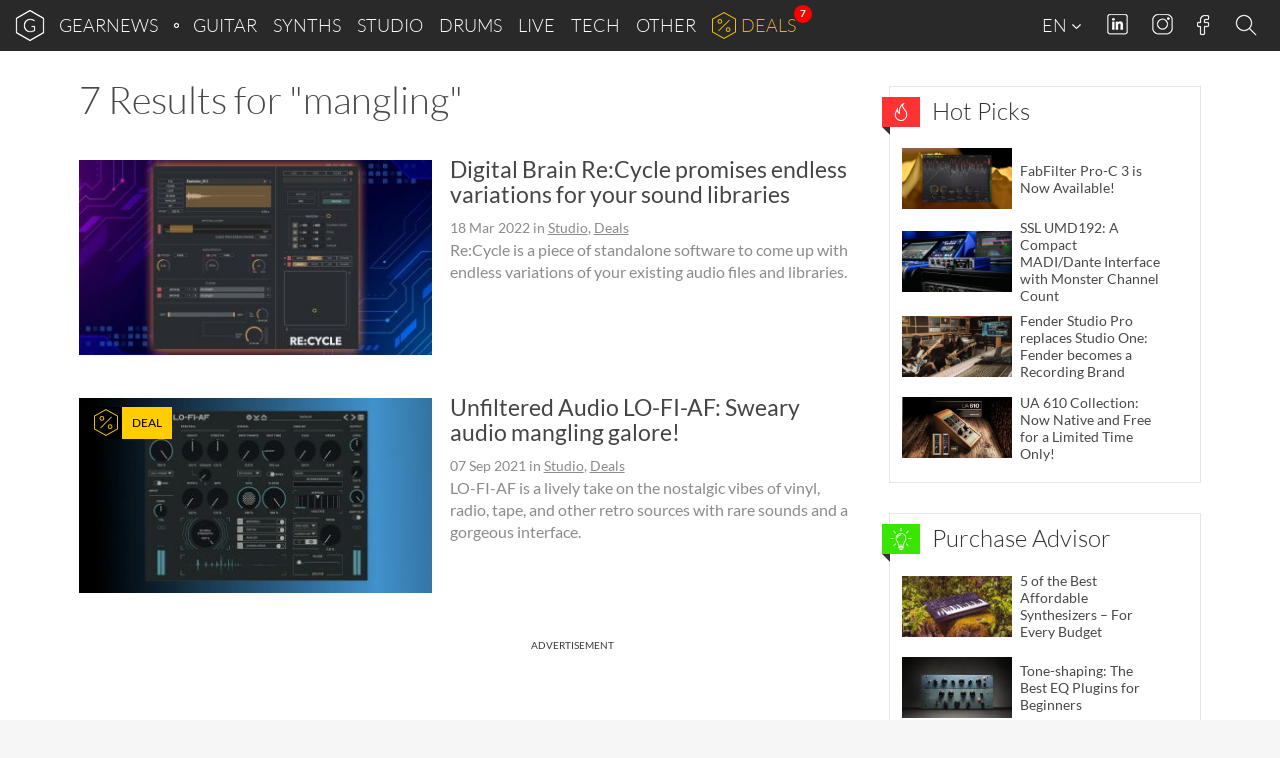

--- FILE ---
content_type: text/html; charset=UTF-8
request_url: https://www.gearnews.com/tag/mangling/
body_size: 24772
content:
<!DOCTYPE html>
<html lang="en-GB" prefix="og: https://ogp.me/ns#" class="no-js">
<head>
    <script>
        document.querySelector( "html" ).classList.remove( "no-js" );
    </script>
    <meta charset="UTF-8">
    <meta name="viewport" content="width=device-width, initial-scale=1.0">
    <meta name="theme-color" content="#292929">
    <title>mangling Archives - gearnews.com</title>
<link data-rocket-prefetch href="https://cdn.gearnews.com" rel="dns-prefetch">
<link data-rocket-prefetch href="https://pls.gearnews.com" rel="dns-prefetch"><link rel="preload" data-rocket-preload as="image" href="https://cdn.gearnews.com/wp-content/uploads/2022/03/Digital-Brain-ReCycle-360x199.jpg" imagesrcset="https://cdn.gearnews.com/wp-content/uploads/2022/03/Digital-Brain-ReCycle-360x199.jpg 360w, https://cdn.gearnews.com/wp-content/uploads/2022/03/Digital-Brain-ReCycle-300x166.jpg 300w, https://cdn.gearnews.com/wp-content/uploads/2022/03/Digital-Brain-ReCycle-1024x565.jpg 1024w, https://cdn.gearnews.com/wp-content/uploads/2022/03/Digital-Brain-ReCycle-768x424.jpg 768w, https://cdn.gearnews.com/wp-content/uploads/2022/03/Digital-Brain-ReCycle-1536x848.jpg 1536w, https://cdn.gearnews.com/wp-content/uploads/2022/03/Digital-Brain-ReCycle-510x281.jpg 510w, https://cdn.gearnews.com/wp-content/uploads/2022/03/Digital-Brain-ReCycle-770x425.jpg 770w, https://cdn.gearnews.com/wp-content/uploads/2022/03/Digital-Brain-ReCycle-95x53.jpg 95w, https://cdn.gearnews.com/wp-content/uploads/2022/03/Digital-Brain-ReCycle-128x71.jpg 128w, https://cdn.gearnews.com/wp-content/uploads/2022/03/Digital-Brain-ReCycle.jpg 1540w" imagesizes="(max-width: 360px) 100vw, 360px" fetchpriority="high">
    <!-- favicons start -->
            <!-- icons -->
        <link rel="icon" sizes="96x96" href="//cdn.gearnews.com/favicons/favicon-96x96.png">
        <!-- Apple touch icons -->
        <link rel="apple-touch-icon" sizes="180x180" href="//cdn.gearnews.com/favicons/apple-icon-180x180.png">
        <!-- windows 8 tiles -->
        <meta name="application-name" content="GEARNEWS" />
        <meta name="msapplication-config" content="/favicons/browserconfig.xml" />
        <!-- manifest -->
        <link rel="manifest" href="/favicons/manifest.json">
        <!-- favicons end -->
            <script defer data-domain="gearnews.com" src="https://pls.gearnews.com/js/plausible.js"></script>
    <script>
        window.plausible = window.plausible || function() {
            (window.plausible.q = window.plausible.q || []).push( arguments )
        }
    </script>

    <style>
    /* Fonts Start */
    /* lato-100 - latin */
    @font-face {
        font-family: 'Lato';
        font-style: normal;
        font-weight: 100;
        src: url('https://cdn.gearnews.com/wp-content/themes/gearnews/fonts/lato-v14-latin-100.eot'); /* IE9 Compat Modes */
        src: local('Lato Hairline'), local('Lato-Hairline'),
        url('https://cdn.gearnews.com/wp-content/themes/gearnews/fonts/lato-v14-latin-100.eot?#iefix') format('embedded-opentype'), /* IE6-IE8 */ url('https://cdn.gearnews.com/wp-content/themes/gearnews/fonts/lato-v14-latin-100.woff2') format('woff2'), /* Super Modern Browsers */ url('https://cdn.gearnews.com/wp-content/themes/gearnews/fonts/lato-v14-latin-100.woff') format('woff'), /* Modern Browsers */ url('https://cdn.gearnews.com/wp-content/themes/gearnews/fonts/lato-v14-latin-100.ttf') format('truetype'), /* Safari, Android, iOS */ url('https://www.gearnews.com/wp-content/themes/gearnews/fonts/lato-v14-latin-100.svg#Lato') format('svg'); /* Legacy iOS */
    }

    /* lato-300 - latin */
    @font-face {
        font-family: 'Lato';
        font-style: normal;
        font-weight: 300;
        src: url('https://cdn.gearnews.com/wp-content/themes/gearnews/fonts/lato-v14-latin-300.eot'); /* IE9 Compat Modes */
        src: local('Lato Light'), local('Lato-Light'),
        url('https://cdn.gearnews.com/wp-content/themes/gearnews/fonts/lato-v14-latin-300.eot?#iefix') format('embedded-opentype'), /* IE6-IE8 */ url('https://cdn.gearnews.com/wp-content/themes/gearnews/fonts/lato-v14-latin-300.woff2') format('woff2'), /* Super Modern Browsers */ url('https://cdn.gearnews.com/wp-content/themes/gearnews/fonts/lato-v14-latin-300.woff') format('woff'), /* Modern Browsers */ url('https://cdn.gearnews.com/wp-content/themes/gearnews/fonts/lato-v14-latin-300.ttf') format('truetype'), /* Safari, Android, iOS */ url('https://www.gearnews.com/wp-content/themes/gearnews/fonts/lato-v14-latin-300.svg#Lato') format('svg'); /* Legacy iOS */
    }

    /* lato-regular - latin */
    @font-face {
        font-family: 'Lato';
        font-style: normal;
        font-weight: 400;
        src: url('https://cdn.gearnews.com/wp-content/themes/gearnews/fonts/lato-v14-latin-regular.eot'); /* IE9 Compat Modes */
        src: local('Lato Regular'), local('Lato-Regular'),
        url('https://cdn.gearnews.com/wp-content/themes/gearnews/fonts/lato-v14-latin-regular.eot?#iefix') format('embedded-opentype'), /* IE6-IE8 */ url('https://cdn.gearnews.com/wp-content/themes/gearnews/fonts/lato-v14-latin-regular.woff2') format('woff2'), /* Super Modern Browsers */ url('https://cdn.gearnews.com/wp-content/themes/gearnews/fonts/lato-v14-latin-regular.woff') format('woff'), /* Modern Browsers */ url('https://cdn.gearnews.com/wp-content/themes/gearnews/fonts/lato-v14-latin-regular.ttf') format('truetype'), /* Safari, Android, iOS */ url('https://www.gearnews.com/wp-content/themes/gearnews/fonts/lato-v14-latin-regular.svg#Lato') format('svg'); /* Legacy iOS */
    }

    /* lato-italic - latin */
    @font-face {
        font-family: 'Lato';
        font-style: italic;
        font-weight: 400;
        src: url('https://cdn.gearnews.com/wp-content/themes/gearnews/fonts/lato-v14-latin-italic.eot'); /* IE9 Compat Modes */
        src: local('Lato Italic'), local('Lato-Italic'),
        url('https://cdn.gearnews.com/wp-content/themes/gearnews/fonts/lato-v14-latin-italic.eot?#iefix') format('embedded-opentype'), /* IE6-IE8 */ url('https://cdn.gearnews.com/wp-content/themes/gearnews/fonts/lato-v14-latin-italic.woff2') format('woff2'), /* Super Modern Browsers */ url('https://cdn.gearnews.com/wp-content/themes/gearnews/fonts/lato-v14-latin-italic.woff') format('woff'), /* Modern Browsers */ url('https://cdn.gearnews.com/wp-content/themes/gearnews/fonts/lato-v14-latin-italic.ttf') format('truetype'), /* Safari, Android, iOS */ url('https://www.gearnews.com/wp-content/themes/gearnews/fonts/lato-v14-latin-italic.svg#Lato') format('svg'); /* Legacy iOS */
    }

    /* lato-700 - latin */
    @font-face {
        font-family: 'Lato';
        font-style: normal;
        font-weight: 700;
        src: url('https://cdn.gearnews.com/wp-content/themes/gearnews/fonts/lato-v14-latin-700.eot'); /* IE9 Compat Modes */
        src: local('Lato Bold'), local('Lato-Bold'),
        url('https://cdn.gearnews.com/wp-content/themes/gearnews/fonts/lato-v14-latin-700.eot?#iefix') format('embedded-opentype'), /* IE6-IE8 */ url('https://cdn.gearnews.com/wp-content/themes/gearnews/fonts/lato-v14-latin-700.woff2') format('woff2'), /* Super Modern Browsers */ url('https://cdn.gearnews.com/wp-content/themes/gearnews/fonts/lato-v14-latin-700.woff') format('woff'), /* Modern Browsers */ url('https://cdn.gearnews.com/wp-content/themes/gearnews/fonts/lato-v14-latin-700.ttf') format('truetype'), /* Safari, Android, iOS */ url('https://www.gearnews.com/wp-content/themes/gearnews/fonts/lato-v14-latin-700.svg#Lato') format('svg'); /* Legacy iOS */
    }

    /* lato-700italic - latin */
    @font-face {
        font-family: 'Lato';
        font-style: italic;
        font-weight: 700;
        src: url('https://cdn.gearnews.com/wp-content/themes/gearnews/fonts/lato-v14-latin-700italic.eot'); /* IE9 Compat Modes */
        src: local('Lato Bold Italic'), local('Lato-BoldItalic'),
        url('https://cdn.gearnews.com/wp-content/themes/gearnews/fonts/lato-v14-latin-700italic.eot?#iefix') format('embedded-opentype'), /* IE6-IE8 */ url('https://cdn.gearnews.com/wp-content/themes/gearnews/fonts/lato-v14-latin-700italic.woff2') format('woff2'), /* Super Modern Browsers */ url('https://cdn.gearnews.com/wp-content/themes/gearnews/fonts/lato-v14-latin-700italic.woff') format('woff'), /* Modern Browsers */ url('https://cdn.gearnews.com/wp-content/themes/gearnews/fonts/lato-v14-latin-700italic.ttf') format('truetype'), /* Safari, Android, iOS */ url('https://www.gearnews.com/wp-content/themes/gearnews/fonts/lato-v14-latin-700italic.svg#Lato') format('svg'); /* Legacy iOS */
    }

    /* Fonts End */
</style>
    	<style>img:is([sizes="auto" i], [sizes^="auto," i]) { contain-intrinsic-size: 3000px 1500px }</style>
	
<!-- Search Engine Optimization by Rank Math PRO - https://rankmath.com/ -->
<meta name="robots" content="follow, noindex"/>
<meta property="og:locale" content="en_GB" />
<meta property="og:type" content="article" />
<meta property="og:title" content="mangling Archives - gearnews.com" />
<meta property="og:url" content="https://www.gearnews.com/tag/mangling/" />
<meta property="og:site_name" content="Gearnews.com" />
<meta property="article:publisher" content="https://www.facebook.com/gearnewsCOM/" />
<meta name="twitter:card" content="summary_large_image" />
<meta name="twitter:title" content="mangling Archives - gearnews.com" />
<meta name="twitter:site" content="@GearnewsCOM" />
<meta name="twitter:label1" content="Posts" />
<meta name="twitter:data1" content="7" />
<script type="application/ld+json" class="rank-math-schema-pro">{"@context":"https://schema.org","@graph":[{"@type":"Organization","@id":"https://www.gearnews.com/#organization","name":"Gearnews.com","url":"https://www.gearnews.com","sameAs":["https://www.facebook.com/gearnewsCOM/","https://twitter.com/GearnewsCOM"],"logo":{"@type":"ImageObject","@id":"https://www.gearnews.com/#logo","url":"https://cdn.gearnews.com/wp-content/uploads/2024/06/gearnewsde_logo.jpg","contentUrl":"https://cdn.gearnews.com/wp-content/uploads/2024/06/gearnewsde_logo.jpg","caption":"Gearnews.com","inLanguage":"en-GB","width":"200","height":"200"}},{"@type":"WebSite","@id":"https://www.gearnews.com/#website","url":"https://www.gearnews.com","name":"Gearnews.com","alternateName":"gearnews.com","publisher":{"@id":"https://www.gearnews.com/#organization"},"inLanguage":"en-GB"},{"@type":"CollectionPage","@id":"https://www.gearnews.com/tag/mangling/#webpage","url":"https://www.gearnews.com/tag/mangling/","name":"mangling Archives - gearnews.com","isPartOf":{"@id":"https://www.gearnews.com/#website"},"inLanguage":"en-GB"}]}</script>
<!-- /Rank Math WordPress SEO plugin -->


<link rel="alternate" type="application/rss+xml" title="gearnews.com &raquo; Feed" href="https://www.gearnews.com/feed/" />
<link rel="alternate" type="application/rss+xml" title="gearnews.com &raquo; Comments Feed" href="https://www.gearnews.com/comments/feed/" />
<link rel="alternate" type="application/rss+xml" title="gearnews.com &raquo; mangling Tag Feed" href="https://www.gearnews.com/tag/mangling/feed/" />
<script type="text/javascript">
/* <![CDATA[ */
window._wpemojiSettings = {"baseUrl":"https:\/\/s.w.org\/images\/core\/emoji\/16.0.1\/72x72\/","ext":".png","svgUrl":"https:\/\/s.w.org\/images\/core\/emoji\/16.0.1\/svg\/","svgExt":".svg","source":{"concatemoji":"https:\/\/cdn.gearnews.com\/wp-includes\/js\/wp-emoji-release.min.js"}};
/*! This file is auto-generated */
!function(s,n){var o,i,e;function c(e){try{var t={supportTests:e,timestamp:(new Date).valueOf()};sessionStorage.setItem(o,JSON.stringify(t))}catch(e){}}function p(e,t,n){e.clearRect(0,0,e.canvas.width,e.canvas.height),e.fillText(t,0,0);var t=new Uint32Array(e.getImageData(0,0,e.canvas.width,e.canvas.height).data),a=(e.clearRect(0,0,e.canvas.width,e.canvas.height),e.fillText(n,0,0),new Uint32Array(e.getImageData(0,0,e.canvas.width,e.canvas.height).data));return t.every(function(e,t){return e===a[t]})}function u(e,t){e.clearRect(0,0,e.canvas.width,e.canvas.height),e.fillText(t,0,0);for(var n=e.getImageData(16,16,1,1),a=0;a<n.data.length;a++)if(0!==n.data[a])return!1;return!0}function f(e,t,n,a){switch(t){case"flag":return n(e,"\ud83c\udff3\ufe0f\u200d\u26a7\ufe0f","\ud83c\udff3\ufe0f\u200b\u26a7\ufe0f")?!1:!n(e,"\ud83c\udde8\ud83c\uddf6","\ud83c\udde8\u200b\ud83c\uddf6")&&!n(e,"\ud83c\udff4\udb40\udc67\udb40\udc62\udb40\udc65\udb40\udc6e\udb40\udc67\udb40\udc7f","\ud83c\udff4\u200b\udb40\udc67\u200b\udb40\udc62\u200b\udb40\udc65\u200b\udb40\udc6e\u200b\udb40\udc67\u200b\udb40\udc7f");case"emoji":return!a(e,"\ud83e\udedf")}return!1}function g(e,t,n,a){var r="undefined"!=typeof WorkerGlobalScope&&self instanceof WorkerGlobalScope?new OffscreenCanvas(300,150):s.createElement("canvas"),o=r.getContext("2d",{willReadFrequently:!0}),i=(o.textBaseline="top",o.font="600 32px Arial",{});return e.forEach(function(e){i[e]=t(o,e,n,a)}),i}function t(e){var t=s.createElement("script");t.src=e,t.defer=!0,s.head.appendChild(t)}"undefined"!=typeof Promise&&(o="wpEmojiSettingsSupports",i=["flag","emoji"],n.supports={everything:!0,everythingExceptFlag:!0},e=new Promise(function(e){s.addEventListener("DOMContentLoaded",e,{once:!0})}),new Promise(function(t){var n=function(){try{var e=JSON.parse(sessionStorage.getItem(o));if("object"==typeof e&&"number"==typeof e.timestamp&&(new Date).valueOf()<e.timestamp+604800&&"object"==typeof e.supportTests)return e.supportTests}catch(e){}return null}();if(!n){if("undefined"!=typeof Worker&&"undefined"!=typeof OffscreenCanvas&&"undefined"!=typeof URL&&URL.createObjectURL&&"undefined"!=typeof Blob)try{var e="postMessage("+g.toString()+"("+[JSON.stringify(i),f.toString(),p.toString(),u.toString()].join(",")+"));",a=new Blob([e],{type:"text/javascript"}),r=new Worker(URL.createObjectURL(a),{name:"wpTestEmojiSupports"});return void(r.onmessage=function(e){c(n=e.data),r.terminate(),t(n)})}catch(e){}c(n=g(i,f,p,u))}t(n)}).then(function(e){for(var t in e)n.supports[t]=e[t],n.supports.everything=n.supports.everything&&n.supports[t],"flag"!==t&&(n.supports.everythingExceptFlag=n.supports.everythingExceptFlag&&n.supports[t]);n.supports.everythingExceptFlag=n.supports.everythingExceptFlag&&!n.supports.flag,n.DOMReady=!1,n.readyCallback=function(){n.DOMReady=!0}}).then(function(){return e}).then(function(){var e;n.supports.everything||(n.readyCallback(),(e=n.source||{}).concatemoji?t(e.concatemoji):e.wpemoji&&e.twemoji&&(t(e.twemoji),t(e.wpemoji)))}))}((window,document),window._wpemojiSettings);
/* ]]> */
</script>
<style id='wp-emoji-styles-inline-css' type='text/css'>

	img.wp-smiley, img.emoji {
		display: inline !important;
		border: none !important;
		box-shadow: none !important;
		height: 1em !important;
		width: 1em !important;
		margin: 0 0.07em !important;
		vertical-align: -0.1em !important;
		background: none !important;
		padding: 0 !important;
	}
</style>
<link rel='stylesheet' id='wp-block-library-css' href='https://cdn.gearnews.com/wp-includes/css/dist/block-library/style.min.css' type='text/css' media='all' />
<style id='classic-theme-styles-inline-css' type='text/css'>
/*! This file is auto-generated */
.wp-block-button__link{color:#fff;background-color:#32373c;border-radius:9999px;box-shadow:none;text-decoration:none;padding:calc(.667em + 2px) calc(1.333em + 2px);font-size:1.125em}.wp-block-file__button{background:#32373c;color:#fff;text-decoration:none}
</style>
<style id='fnet-affiliate-block-style-inline-css' type='text/css'>
[id^=fnet-affiliate-block-]{--max-width:98%!important}[id^=fnet-affiliate-block-] .fnet-affiliate-block,[id^=fnet-affiliate-block-] .product-widget__brand-logo,[id^=fnet-affiliate-block-] .product-widget__content,[id^=fnet-affiliate-block-] .product-widget__item{display:flex!important}[id^=fnet-affiliate-block-] .fnet-affiliate-block,[id^=fnet-affiliate-block-] .product-widget__outer{max-width:560px!important}[id^=fnet-affiliate-block-] .product-widget__logo{display:inline-block!important;margin:0 auto!important}[id^=fnet-affiliate-block-] .product-widget__link{margin:10px 0 0}[id^=fnet-affiliate-block-] .product-widget__brand-logo{margin:0!important}[id^=fnet-affiliate-block-] .product-widget__thumbnail{margin:0 auto!important;max-width:100%!important}[id^=fnet-affiliate-block-] .product-widget__visuals{width:35%!important}[id^=fnet-affiliate-block-] div.product-widget__visuals>a{margin:auto}.fnet-affiliate-setup-block{background:#fff;border:2px solid #f08080;border-radius:5px;margin-bottom:2rem;padding:2rem}

</style>
<link rel='stylesheet' id='mediaelement-css' href='https://cdn.gearnews.com/wp-includes/js/mediaelement/mediaelementplayer-legacy.min.css?ver=4.2.17' type='text/css' media='all' />
<link rel='stylesheet' id='wp-mediaelement-css' href='https://cdn.gearnews.com/wp-includes/js/mediaelement/wp-mediaelement.min.css' type='text/css' media='all' />
<style id='jetpack-sharing-buttons-style-inline-css' type='text/css'>
.jetpack-sharing-buttons__services-list{display:flex;flex-direction:row;flex-wrap:wrap;gap:0;list-style-type:none;margin:5px;padding:0}.jetpack-sharing-buttons__services-list.has-small-icon-size{font-size:12px}.jetpack-sharing-buttons__services-list.has-normal-icon-size{font-size:16px}.jetpack-sharing-buttons__services-list.has-large-icon-size{font-size:24px}.jetpack-sharing-buttons__services-list.has-huge-icon-size{font-size:36px}@media print{.jetpack-sharing-buttons__services-list{display:none!important}}.editor-styles-wrapper .wp-block-jetpack-sharing-buttons{gap:0;padding-inline-start:0}ul.jetpack-sharing-buttons__services-list.has-background{padding:1.25em 2.375em}
</style>
<style id='global-styles-inline-css' type='text/css'>
:root{--wp--preset--aspect-ratio--square: 1;--wp--preset--aspect-ratio--4-3: 4/3;--wp--preset--aspect-ratio--3-4: 3/4;--wp--preset--aspect-ratio--3-2: 3/2;--wp--preset--aspect-ratio--2-3: 2/3;--wp--preset--aspect-ratio--16-9: 16/9;--wp--preset--aspect-ratio--9-16: 9/16;--wp--preset--color--black: #000000;--wp--preset--color--cyan-bluish-gray: #abb8c3;--wp--preset--color--white: #ffffff;--wp--preset--color--pale-pink: #f78da7;--wp--preset--color--vivid-red: #cf2e2e;--wp--preset--color--luminous-vivid-orange: #ff6900;--wp--preset--color--luminous-vivid-amber: #fcb900;--wp--preset--color--light-green-cyan: #7bdcb5;--wp--preset--color--vivid-green-cyan: #00d084;--wp--preset--color--pale-cyan-blue: #8ed1fc;--wp--preset--color--vivid-cyan-blue: #0693e3;--wp--preset--color--vivid-purple: #9b51e0;--wp--preset--gradient--vivid-cyan-blue-to-vivid-purple: linear-gradient(135deg,rgba(6,147,227,1) 0%,rgb(155,81,224) 100%);--wp--preset--gradient--light-green-cyan-to-vivid-green-cyan: linear-gradient(135deg,rgb(122,220,180) 0%,rgb(0,208,130) 100%);--wp--preset--gradient--luminous-vivid-amber-to-luminous-vivid-orange: linear-gradient(135deg,rgba(252,185,0,1) 0%,rgba(255,105,0,1) 100%);--wp--preset--gradient--luminous-vivid-orange-to-vivid-red: linear-gradient(135deg,rgba(255,105,0,1) 0%,rgb(207,46,46) 100%);--wp--preset--gradient--very-light-gray-to-cyan-bluish-gray: linear-gradient(135deg,rgb(238,238,238) 0%,rgb(169,184,195) 100%);--wp--preset--gradient--cool-to-warm-spectrum: linear-gradient(135deg,rgb(74,234,220) 0%,rgb(151,120,209) 20%,rgb(207,42,186) 40%,rgb(238,44,130) 60%,rgb(251,105,98) 80%,rgb(254,248,76) 100%);--wp--preset--gradient--blush-light-purple: linear-gradient(135deg,rgb(255,206,236) 0%,rgb(152,150,240) 100%);--wp--preset--gradient--blush-bordeaux: linear-gradient(135deg,rgb(254,205,165) 0%,rgb(254,45,45) 50%,rgb(107,0,62) 100%);--wp--preset--gradient--luminous-dusk: linear-gradient(135deg,rgb(255,203,112) 0%,rgb(199,81,192) 50%,rgb(65,88,208) 100%);--wp--preset--gradient--pale-ocean: linear-gradient(135deg,rgb(255,245,203) 0%,rgb(182,227,212) 50%,rgb(51,167,181) 100%);--wp--preset--gradient--electric-grass: linear-gradient(135deg,rgb(202,248,128) 0%,rgb(113,206,126) 100%);--wp--preset--gradient--midnight: linear-gradient(135deg,rgb(2,3,129) 0%,rgb(40,116,252) 100%);--wp--preset--font-size--small: 13px;--wp--preset--font-size--medium: 20px;--wp--preset--font-size--large: 36px;--wp--preset--font-size--x-large: 42px;--wp--preset--spacing--20: 0.44rem;--wp--preset--spacing--30: 0.67rem;--wp--preset--spacing--40: 1rem;--wp--preset--spacing--50: 1.5rem;--wp--preset--spacing--60: 2.25rem;--wp--preset--spacing--70: 3.38rem;--wp--preset--spacing--80: 5.06rem;--wp--preset--shadow--natural: 6px 6px 9px rgba(0, 0, 0, 0.2);--wp--preset--shadow--deep: 12px 12px 50px rgba(0, 0, 0, 0.4);--wp--preset--shadow--sharp: 6px 6px 0px rgba(0, 0, 0, 0.2);--wp--preset--shadow--outlined: 6px 6px 0px -3px rgba(255, 255, 255, 1), 6px 6px rgba(0, 0, 0, 1);--wp--preset--shadow--crisp: 6px 6px 0px rgba(0, 0, 0, 1);}:where(.is-layout-flex){gap: 0.5em;}:where(.is-layout-grid){gap: 0.5em;}body .is-layout-flex{display: flex;}.is-layout-flex{flex-wrap: wrap;align-items: center;}.is-layout-flex > :is(*, div){margin: 0;}body .is-layout-grid{display: grid;}.is-layout-grid > :is(*, div){margin: 0;}:where(.wp-block-columns.is-layout-flex){gap: 2em;}:where(.wp-block-columns.is-layout-grid){gap: 2em;}:where(.wp-block-post-template.is-layout-flex){gap: 1.25em;}:where(.wp-block-post-template.is-layout-grid){gap: 1.25em;}.has-black-color{color: var(--wp--preset--color--black) !important;}.has-cyan-bluish-gray-color{color: var(--wp--preset--color--cyan-bluish-gray) !important;}.has-white-color{color: var(--wp--preset--color--white) !important;}.has-pale-pink-color{color: var(--wp--preset--color--pale-pink) !important;}.has-vivid-red-color{color: var(--wp--preset--color--vivid-red) !important;}.has-luminous-vivid-orange-color{color: var(--wp--preset--color--luminous-vivid-orange) !important;}.has-luminous-vivid-amber-color{color: var(--wp--preset--color--luminous-vivid-amber) !important;}.has-light-green-cyan-color{color: var(--wp--preset--color--light-green-cyan) !important;}.has-vivid-green-cyan-color{color: var(--wp--preset--color--vivid-green-cyan) !important;}.has-pale-cyan-blue-color{color: var(--wp--preset--color--pale-cyan-blue) !important;}.has-vivid-cyan-blue-color{color: var(--wp--preset--color--vivid-cyan-blue) !important;}.has-vivid-purple-color{color: var(--wp--preset--color--vivid-purple) !important;}.has-black-background-color{background-color: var(--wp--preset--color--black) !important;}.has-cyan-bluish-gray-background-color{background-color: var(--wp--preset--color--cyan-bluish-gray) !important;}.has-white-background-color{background-color: var(--wp--preset--color--white) !important;}.has-pale-pink-background-color{background-color: var(--wp--preset--color--pale-pink) !important;}.has-vivid-red-background-color{background-color: var(--wp--preset--color--vivid-red) !important;}.has-luminous-vivid-orange-background-color{background-color: var(--wp--preset--color--luminous-vivid-orange) !important;}.has-luminous-vivid-amber-background-color{background-color: var(--wp--preset--color--luminous-vivid-amber) !important;}.has-light-green-cyan-background-color{background-color: var(--wp--preset--color--light-green-cyan) !important;}.has-vivid-green-cyan-background-color{background-color: var(--wp--preset--color--vivid-green-cyan) !important;}.has-pale-cyan-blue-background-color{background-color: var(--wp--preset--color--pale-cyan-blue) !important;}.has-vivid-cyan-blue-background-color{background-color: var(--wp--preset--color--vivid-cyan-blue) !important;}.has-vivid-purple-background-color{background-color: var(--wp--preset--color--vivid-purple) !important;}.has-black-border-color{border-color: var(--wp--preset--color--black) !important;}.has-cyan-bluish-gray-border-color{border-color: var(--wp--preset--color--cyan-bluish-gray) !important;}.has-white-border-color{border-color: var(--wp--preset--color--white) !important;}.has-pale-pink-border-color{border-color: var(--wp--preset--color--pale-pink) !important;}.has-vivid-red-border-color{border-color: var(--wp--preset--color--vivid-red) !important;}.has-luminous-vivid-orange-border-color{border-color: var(--wp--preset--color--luminous-vivid-orange) !important;}.has-luminous-vivid-amber-border-color{border-color: var(--wp--preset--color--luminous-vivid-amber) !important;}.has-light-green-cyan-border-color{border-color: var(--wp--preset--color--light-green-cyan) !important;}.has-vivid-green-cyan-border-color{border-color: var(--wp--preset--color--vivid-green-cyan) !important;}.has-pale-cyan-blue-border-color{border-color: var(--wp--preset--color--pale-cyan-blue) !important;}.has-vivid-cyan-blue-border-color{border-color: var(--wp--preset--color--vivid-cyan-blue) !important;}.has-vivid-purple-border-color{border-color: var(--wp--preset--color--vivid-purple) !important;}.has-vivid-cyan-blue-to-vivid-purple-gradient-background{background: var(--wp--preset--gradient--vivid-cyan-blue-to-vivid-purple) !important;}.has-light-green-cyan-to-vivid-green-cyan-gradient-background{background: var(--wp--preset--gradient--light-green-cyan-to-vivid-green-cyan) !important;}.has-luminous-vivid-amber-to-luminous-vivid-orange-gradient-background{background: var(--wp--preset--gradient--luminous-vivid-amber-to-luminous-vivid-orange) !important;}.has-luminous-vivid-orange-to-vivid-red-gradient-background{background: var(--wp--preset--gradient--luminous-vivid-orange-to-vivid-red) !important;}.has-very-light-gray-to-cyan-bluish-gray-gradient-background{background: var(--wp--preset--gradient--very-light-gray-to-cyan-bluish-gray) !important;}.has-cool-to-warm-spectrum-gradient-background{background: var(--wp--preset--gradient--cool-to-warm-spectrum) !important;}.has-blush-light-purple-gradient-background{background: var(--wp--preset--gradient--blush-light-purple) !important;}.has-blush-bordeaux-gradient-background{background: var(--wp--preset--gradient--blush-bordeaux) !important;}.has-luminous-dusk-gradient-background{background: var(--wp--preset--gradient--luminous-dusk) !important;}.has-pale-ocean-gradient-background{background: var(--wp--preset--gradient--pale-ocean) !important;}.has-electric-grass-gradient-background{background: var(--wp--preset--gradient--electric-grass) !important;}.has-midnight-gradient-background{background: var(--wp--preset--gradient--midnight) !important;}.has-small-font-size{font-size: var(--wp--preset--font-size--small) !important;}.has-medium-font-size{font-size: var(--wp--preset--font-size--medium) !important;}.has-large-font-size{font-size: var(--wp--preset--font-size--large) !important;}.has-x-large-font-size{font-size: var(--wp--preset--font-size--x-large) !important;}
:where(.wp-block-post-template.is-layout-flex){gap: 1.25em;}:where(.wp-block-post-template.is-layout-grid){gap: 1.25em;}
:where(.wp-block-columns.is-layout-flex){gap: 2em;}:where(.wp-block-columns.is-layout-grid){gap: 2em;}
:root :where(.wp-block-pullquote){font-size: 1.5em;line-height: 1.6;}
</style>
<link rel='stylesheet' id='responsive-lightbox-nivo-css' href='https://cdn.gearnews.com/wp-content/plugins/responsive-lightbox/assets/nivo/nivo-lightbox.min.css?ver=1.3.1' type='text/css' media='all' />
<link rel='stylesheet' id='responsive-lightbox-nivo-default-css' href='https://cdn.gearnews.com/wp-content/plugins/responsive-lightbox/assets/nivo/themes/default/default.css?ver=1.3.1' type='text/css' media='all' />
<link rel='stylesheet' id='wp-affililab-css' href='https://cdn.gearnews.com/wp-content/plugins/wp-affililab/public/css/wp-affililab-public.css?ver=3.9.5' type='text/css' media='all' />
<link rel='stylesheet' id='dashicons-css' href='https://cdn.gearnews.com/wp-includes/css/dashicons.min.css' type='text/css' media='all' />
<link rel='stylesheet' id='gn_bootstrap-css' href='https://cdn.gearnews.com/wp-content/themes/gearnews/css/bootstrap.min.css?ver=1.2.73' type='text/css' media='all' />
<link rel='stylesheet' id='gn_hamburger-css' href='https://cdn.gearnews.com/wp-content/themes/gearnews/css/hamburger.min.css?ver=1.2.73' type='text/css' media='all' />
<link rel='stylesheet' id='gn_style_old-css' href='https://cdn.gearnews.com/wp-content/themes/gearnews/style.css?ver=1.2.73' type='text/css' media='all' />
<link rel='stylesheet' id='gn_style-css' href='https://cdn.gearnews.com/wp-content/themes/gearnews/assets/css//style.css?ver=1.2.73' type='text/css' media='all' />
<link rel='stylesheet' id='borlabs-cookie-custom-css' href='https://cdn.gearnews.com/wp-content/cache/borlabs-cookie/1/borlabs-cookie-1-en.css?ver=3.3.22-232' type='text/css' media='all' />
<link rel='stylesheet' id='tablepress-default-css' href='https://cdn.gearnews.com/wp-content/plugins/tablepress/css/build/default.css?ver=3.2.6' type='text/css' media='all' />
<script type="text/javascript" src="https://cdn.gearnews.com/wp-includes/js/jquery/jquery.min.js?ver=3.7.1" id="jquery-core-js"></script>
<script type="text/javascript" src="https://cdn.gearnews.com/wp-includes/js/jquery/jquery-migrate.min.js?ver=3.4.1" id="jquery-migrate-js"></script>
<script type="text/javascript" src="https://cdn.gearnews.com/wp-content/plugins/responsive-lightbox/assets/dompurify/purify.min.js?ver=3.1.7" id="dompurify-js"></script>
<script type="text/javascript" id="responsive-lightbox-sanitizer-js-before">
/* <![CDATA[ */
window.RLG = window.RLG || {}; window.RLG.sanitizeAllowedHosts = ["youtube.com","www.youtube.com","youtu.be","vimeo.com","player.vimeo.com"];
/* ]]> */
</script>
<script type="text/javascript" src="https://cdn.gearnews.com/wp-content/plugins/responsive-lightbox/js/sanitizer.js?ver=2.6.0" id="responsive-lightbox-sanitizer-js"></script>
<script type="text/javascript" src="https://cdn.gearnews.com/wp-content/plugins/responsive-lightbox/assets/nivo/nivo-lightbox.min.js?ver=1.3.1" id="responsive-lightbox-nivo-js"></script>
<script type="text/javascript" src="https://cdn.gearnews.com/wp-includes/js/underscore.min.js?ver=1.13.7" id="underscore-js"></script>
<script type="text/javascript" src="https://cdn.gearnews.com/wp-content/plugins/responsive-lightbox/assets/infinitescroll/infinite-scroll.pkgd.min.js?ver=4.0.1" id="responsive-lightbox-infinite-scroll-js"></script>
<script type="text/javascript" id="responsive-lightbox-js-before">
/* <![CDATA[ */
var rlArgs = {"script":"nivo","selector":"lightbox","customEvents":"","activeGalleries":true,"effect":"fade","clickOverlayToClose":true,"keyboardNav":true,"errorMessage":"The requested content cannot be loaded. Please try again later.","woocommerce_gallery":false,"ajaxurl":"https:\/\/www.gearnews.com\/wp-admin\/admin-ajax.php","nonce":"9b79956253","preview":false,"postId":122059,"scriptExtension":false};
/* ]]> */
</script>
<script type="text/javascript" src="https://cdn.gearnews.com/wp-content/plugins/responsive-lightbox/js/front.js?ver=2.6.0" id="responsive-lightbox-js"></script>
<script type="text/javascript" src="https://cdn.gearnews.com/wp-content/themes/gearnews/js/jquery.main.js?ver=1.2.73" id="jquery_main-js"></script>
<script type="text/javascript" src="https://cdn.gearnews.com/wp-content/themes/gearnews/js/bootstrap.min.js?ver=1.2.73" id="bootstrap_js-js"></script>
<script type="text/javascript" src="https://cdn.gearnews.com/wp-content/themes/gearnews/assets/js/modules/fnetbr-mi.js?ver=1.2.73" id="fnetbr-mi-js"></script>
<script type="text/javascript" src="https://cdn.gearnews.com/wp-content/themes/gearnews/assets/js/modules/fnetbr-di.js?ver=1.2.73" id="fnetbr-di-js"></script>
<script type="text/javascript" src="https://cdn.gearnews.com/wp-content/themes/gearnews/assets/js/modules/fnetbr-bb.js?ver=1.2.73" id="fnetbr-bb-js"></script>
<script type="text/javascript" src="https://cdn.gearnews.com/wp-content/themes/gearnews/assets/js/modules/fnetbr-rotation.js?ver=1.2.73" id="fnetbr-rotation-js"></script>
<script type="text/javascript" src="https://cdn.gearnews.com/wp-content/themes/gearnews/js/slidebars.min.js?ver=1.2.73" id="slidebars-js"></script>
<script type="text/javascript" src="https://cdn.gearnews.com/wp-content/themes/gearnews/js/moment-with-locales.min.js?ver=1.2.73" id="moment_with_locales-js"></script>
<script type="text/javascript" src="https://cdn.gearnews.com/wp-content/themes/gearnews/js/plausible.js?ver=1.2.73" id="plausible-js"></script>
<script type="text/javascript" src="https://cdn.gearnews.com/wp-content/themes/gearnews/js/purchaseAdvisor.js?ver=1.2.73" id="purchaseAdvisor-js"></script>
<script type="text/javascript" src="https://cdn.gearnews.com/wp-content/themes/gearnews/js/isotope.pkgd.min.js?ver=1.2.73" id="isotope-js"></script>
<script type="text/javascript" src="https://cdn.gearnews.com/wp-content/themes/gearnews/js/packery-mode.pkgd.min.js?ver=1.2.73" id="packery_mode-js"></script>
<script data-no-optimize="1" data-no-minify="1" data-cfasync="false" nowprocket type="text/javascript" src="https://cdn.gearnews.com/wp-content/plugins/borlabs-cookie/assets/javascript/borlabs-cookie-tcf-stub.min.js?ver=3.3.22" id="borlabs-cookie-stub-js"></script>
<script data-no-optimize="1" data-no-minify="1" data-cfasync="false" nowprocket type="text/javascript" src="https://cdn.gearnews.com/wp-content/cache/borlabs-cookie/1/borlabs-cookie-config-en.json.js?ver=3.3.22-197" id="borlabs-cookie-config-js"></script>
<script data-no-optimize="1" data-no-minify="1" data-cfasync="false" nowprocket type="text/javascript" src="https://cdn.gearnews.com/wp-content/plugins/borlabs-cookie/assets/javascript/borlabs-cookie-prioritize.min.js?ver=3.3.22" id="borlabs-cookie-prioritize-js"></script>
<link rel="https://api.w.org/" href="https://www.gearnews.com/wp-json/" /><link rel="alternate" title="JSON" type="application/json" href="https://www.gearnews.com/wp-json/wp/v2/tags/15680" /><link rel="EditURI" type="application/rsd+xml" title="RSD" href="https://www.gearnews.com/xmlrpc.php?rsd" />
            <style type="text/css">
                .recentcomments a {
                    display: inline !important;
                    padding: 0 !important;
                    margin: 0 !important;
                }
            </style>
            <script nowprocket data-borlabs-cookie-script-blocker-ignore>
if ('1' === '1' && ('0' === '1' || '1' === '1')) {
    window['gtag_enable_tcf_support'] = true;
}
window.dataLayer = window.dataLayer || [];
if (typeof gtag !== 'function') {
    function gtag() {
        dataLayer.push(arguments);
    }
}
gtag('set', 'developer_id.dYjRjMm', true);
if ('0' === '1' || '1' === '1') {
    if (window.BorlabsCookieGoogleConsentModeDefaultSet !== true) {
        let getCookieValue = function (name) {
            return document.cookie.match('(^|;)\\s*' + name + '\\s*=\\s*([^;]+)')?.pop() || '';
        };
        let cookieValue = getCookieValue('borlabs-cookie-gcs');
        let consentsFromCookie = {};
        if (cookieValue !== '') {
            consentsFromCookie = JSON.parse(decodeURIComponent(cookieValue));
        }
        let defaultValues = {
            'ad_storage': 'denied',
            'ad_user_data': 'denied',
            'ad_personalization': 'denied',
            'analytics_storage': 'denied',
            'functionality_storage': 'denied',
            'personalization_storage': 'denied',
            'security_storage': 'denied',
            'wait_for_update': 500,
        };
        gtag('consent', 'default', { ...defaultValues, ...consentsFromCookie });
    }
    window.BorlabsCookieGoogleConsentModeDefaultSet = true;
    let borlabsCookieConsentChangeHandler = function () {
        window.dataLayer = window.dataLayer || [];
        if (typeof gtag !== 'function') { function gtag(){dataLayer.push(arguments);} }

        let getCookieValue = function (name) {
            return document.cookie.match('(^|;)\\s*' + name + '\\s*=\\s*([^;]+)')?.pop() || '';
        };
        let cookieValue = getCookieValue('borlabs-cookie-gcs');
        let consentsFromCookie = {};
        if (cookieValue !== '') {
            consentsFromCookie = JSON.parse(decodeURIComponent(cookieValue));
        }

        consentsFromCookie.analytics_storage = BorlabsCookie.Consents.hasConsent('google-analytics') ? 'granted' : 'denied';

        BorlabsCookie.CookieLibrary.setCookie(
            'borlabs-cookie-gcs',
            JSON.stringify(consentsFromCookie),
            BorlabsCookie.Settings.automaticCookieDomainAndPath.value ? '' : BorlabsCookie.Settings.cookieDomain.value,
            BorlabsCookie.Settings.cookiePath.value,
            BorlabsCookie.Cookie.getPluginCookie().expires,
            BorlabsCookie.Settings.cookieSecure.value,
            BorlabsCookie.Settings.cookieSameSite.value
        );
    }
    document.addEventListener('borlabs-cookie-consent-saved', borlabsCookieConsentChangeHandler);
    document.addEventListener('borlabs-cookie-handle-unblock', borlabsCookieConsentChangeHandler);
}
if ('0' === '1') {
    gtag("js", new Date());
    gtag("config", "G-TGTFJRWTVM", {"anonymize_ip": true});

    (function (w, d, s, i) {
        var f = d.getElementsByTagName(s)[0],
            j = d.createElement(s);
        j.async = true;
        j.src =
            "https://www.googletagmanager.com/gtag/js?id=" + i;
        f.parentNode.insertBefore(j, f);
    })(window, document, "script", "G-TGTFJRWTVM");
}
</script><script nowprocket data-no-optimize="1" data-no-minify="1" data-cfasync="false" data-borlabs-cookie-script-blocker-ignore>
    (function () {
        if ('1' === '1' && '1' === '1') {
            window['gtag_enable_tcf_support'] = true;
        }
        window.dataLayer = window.dataLayer || [];
        if (typeof window.gtag !== 'function') {
            window.gtag = function () {
                window.dataLayer.push(arguments);
            };
        }
        gtag('set', 'developer_id.dYjRjMm', true);
        if ('1' === '1') {
            let getCookieValue = function (name) {
                return document.cookie.match('(^|;)\\s*' + name + '\\s*=\\s*([^;]+)')?.pop() || '';
            };
            const gtmRegionsData = '{{ google-tag-manager-cm-regional-defaults }}';
            let gtmRegions = [];
            if (gtmRegionsData !== '\{\{ google-tag-manager-cm-regional-defaults \}\}') {
                gtmRegions = JSON.parse(gtmRegionsData);
            }
            let defaultRegion = null;
            for (let gtmRegionIndex in gtmRegions) {
                let gtmRegion = gtmRegions[gtmRegionIndex];
                if (gtmRegion['google-tag-manager-cm-region'] === '') {
                    defaultRegion = gtmRegion;
                } else {
                    gtag('consent', 'default', {
                        'ad_storage': gtmRegion['google-tag-manager-cm-default-ad-storage'],
                        'ad_user_data': gtmRegion['google-tag-manager-cm-default-ad-user-data'],
                        'ad_personalization': gtmRegion['google-tag-manager-cm-default-ad-personalization'],
                        'analytics_storage': gtmRegion['google-tag-manager-cm-default-analytics-storage'],
                        'functionality_storage': gtmRegion['google-tag-manager-cm-default-functionality-storage'],
                        'personalization_storage': gtmRegion['google-tag-manager-cm-default-personalization-storage'],
                        'security_storage': gtmRegion['google-tag-manager-cm-default-security-storage'],
                        'region': gtmRegion['google-tag-manager-cm-region'].toUpperCase().split(','),
						'wait_for_update': 500,
                    });
                }
            }
            let cookieValue = getCookieValue('borlabs-cookie-gcs');
            let consentsFromCookie = {};
            if (cookieValue !== '') {
                consentsFromCookie = JSON.parse(decodeURIComponent(cookieValue));
            }
            let defaultValues = {
                'ad_storage': defaultRegion === null ? 'denied' : defaultRegion['google-tag-manager-cm-default-ad-storage'],
                'ad_user_data': defaultRegion === null ? 'denied' : defaultRegion['google-tag-manager-cm-default-ad-user-data'],
                'ad_personalization': defaultRegion === null ? 'denied' : defaultRegion['google-tag-manager-cm-default-ad-personalization'],
                'analytics_storage': defaultRegion === null ? 'denied' : defaultRegion['google-tag-manager-cm-default-analytics-storage'],
                'functionality_storage': defaultRegion === null ? 'denied' : defaultRegion['google-tag-manager-cm-default-functionality-storage'],
                'personalization_storage': defaultRegion === null ? 'denied' : defaultRegion['google-tag-manager-cm-default-personalization-storage'],
                'security_storage': defaultRegion === null ? 'denied' : defaultRegion['google-tag-manager-cm-default-security-storage'],
                'wait_for_update': 500,
            };
            gtag('consent', 'default', {...defaultValues, ...consentsFromCookie});
            gtag('set', 'ads_data_redaction', true);
        }

        if ('0' === '1') {
            let url = new URL(window.location.href);

            if ((url.searchParams.has('gtm_debug') && url.searchParams.get('gtm_debug') !== '') || document.cookie.indexOf('__TAG_ASSISTANT=') !== -1 || document.documentElement.hasAttribute('data-tag-assistant-present')) {
                /* GTM block start */
                (function(w,d,s,l,i){w[l]=w[l]||[];w[l].push({'gtm.start':
                        new Date().getTime(),event:'gtm.js'});var f=d.getElementsByTagName(s)[0],
                    j=d.createElement(s),dl=l!='dataLayer'?'&l='+l:'';j.async=true;j.src=
                    'https://www.googletagmanager.com/gtm.js?id='+i+dl;f.parentNode.insertBefore(j,f);
                })(window,document,'script','dataLayer','GTM-KC6B3S');
                /* GTM block end */
            } else {
                /* GTM block start */
                (function(w,d,s,l,i){w[l]=w[l]||[];w[l].push({'gtm.start':
                        new Date().getTime(),event:'gtm.js'});var f=d.getElementsByTagName(s)[0],
                    j=d.createElement(s),dl=l!='dataLayer'?'&l='+l:'';j.async=true;j.src=
                    'https://www.gearnews.com/wp-content/uploads/borlabs-cookie/' + i + '.js?ver=not-set-yet';f.parentNode.insertBefore(j,f);
                })(window,document,'script','dataLayer','GTM-KC6B3S');
                /* GTM block end */
            }
        }


        let borlabsCookieConsentChangeHandler = function () {
            window.dataLayer = window.dataLayer || [];
            if (typeof window.gtag !== 'function') {
                window.gtag = function() {
                    window.dataLayer.push(arguments);
                };
            }

            let consents = BorlabsCookie.Cookie.getPluginCookie().consents;

            if ('1' === '1') {
                let gtmConsents = {};
                let customConsents = {};

				let services = BorlabsCookie.Services._services;

				for (let service in services) {
					if (service !== 'borlabs-cookie') {
						customConsents['borlabs_cookie_' + service.replaceAll('-', '_')] = BorlabsCookie.Consents.hasConsent(service) ? 'granted' : 'denied';
					}
				}

                if ('1' === '1') {
                    gtmConsents = {
                        'analytics_storage': BorlabsCookie.Consents.hasConsentForServiceGroup('statistics') === true ? 'granted' : 'denied',
                        'functionality_storage': BorlabsCookie.Consents.hasConsentForServiceGroup('statistics') === true ? 'granted' : 'denied',
                        'personalization_storage': BorlabsCookie.Consents.hasConsentForServiceGroup('marketing') === true ? 'granted' : 'denied',
                        'security_storage': BorlabsCookie.Consents.hasConsentForServiceGroup('statistics') === true ? 'granted' : 'denied',
                    };
                } else {
                    gtmConsents = {
                        'ad_storage': BorlabsCookie.Consents.hasConsentForServiceGroup('marketing') === true ? 'granted' : 'denied',
                        'ad_user_data': BorlabsCookie.Consents.hasConsentForServiceGroup('marketing') === true ? 'granted' : 'denied',
                        'ad_personalization': BorlabsCookie.Consents.hasConsentForServiceGroup('marketing') === true ? 'granted' : 'denied',
                        'analytics_storage': BorlabsCookie.Consents.hasConsentForServiceGroup('statistics') === true ? 'granted' : 'denied',
                        'functionality_storage': BorlabsCookie.Consents.hasConsentForServiceGroup('statistics') === true ? 'granted' : 'denied',
                        'personalization_storage': BorlabsCookie.Consents.hasConsentForServiceGroup('marketing') === true ? 'granted' : 'denied',
                        'security_storage': BorlabsCookie.Consents.hasConsentForServiceGroup('statistics') === true ? 'granted' : 'denied',
                    };
                }
                BorlabsCookie.CookieLibrary.setCookie(
                    'borlabs-cookie-gcs',
                    JSON.stringify(gtmConsents),
                    BorlabsCookie.Settings.automaticCookieDomainAndPath.value ? '' : BorlabsCookie.Settings.cookieDomain.value,
                    BorlabsCookie.Settings.cookiePath.value,
                    BorlabsCookie.Cookie.getPluginCookie().expires,
                    BorlabsCookie.Settings.cookieSecure.value,
                    BorlabsCookie.Settings.cookieSameSite.value
                );
                gtag('consent', 'update', {...gtmConsents, ...customConsents});
            }


            for (let serviceGroup in consents) {
                for (let service of consents[serviceGroup]) {
                    if (!window.BorlabsCookieGtmPackageSentEvents.includes(service) && service !== 'borlabs-cookie') {
                        window.dataLayer.push({
                            event: 'borlabs-cookie-opt-in-' + service,
                        });
                        window.BorlabsCookieGtmPackageSentEvents.push(service);
                    }
                }
            }
            let afterConsentsEvent = document.createEvent('Event');
            afterConsentsEvent.initEvent('borlabs-cookie-google-tag-manager-after-consents', true, true);
            document.dispatchEvent(afterConsentsEvent);
        };
        window.BorlabsCookieGtmPackageSentEvents = [];
        document.addEventListener('borlabs-cookie-consent-saved', borlabsCookieConsentChangeHandler);
        document.addEventListener('borlabs-cookie-handle-unblock', borlabsCookieConsentChangeHandler);
    })();
</script>
    
            <script>
        var pathInfo = {
            base: 'https://www.gearnews.com/wp-content/themes/gearnews/',
            css: 'css/',
            js: 'js/',
            swf: 'swf/',
            lang: 'en_GB',
            adzone: [ 'GNcom_Rest' ],
            siteurl: 'https://www.gearnews.com',
            sitetype: 'archive',
            dealscounter: '7',
            dealsurl: 'https://www.gearnews.com/zone/deal/'
        };

        $ = jQuery;
    </script>
            <script>
            /**
             * Function for Grid
             *
             * with Isotope Masonry Packery Mode
             *
             * @author Marcel Schümann <marcel.schuemann@sunlab.de>
             * @date 11/2016
             *
             */
            (function( $ ) {

                function getNewGridElements() {
                    return jQuery( ".grid-item:not(.layouted)" );
                }

                jQuery( document ).ready( function() {
                    var $grid = jQuery( '.grid-wrapper' );
                    var gridItem = ".grid-item";
                    var gutterSizer = ".gutter-sizer";

                    $grid.on( 'layoutComplete', function() {
                        jQuery( '.grid-item' ).addClass( "layouted" );
                    } );

                    $grid.isotope( {
                        layoutMode: 'packery',
                        itemSelector: gridItem,
                        percentPosition: true,
                        packery: {
                            gutter: gutterSizer
                        }
                    } );

                    $grid.on( 'layoutComplete', function() {
                        jQuery( '.grid-item' ).addClass( "layouted" );
                    } );

                    jQuery( document.body ).on( 'post-load', function() {
                        var $newElem = getNewGridElements();
                        $grid.isotope( 'appended', $newElem );
                    } );

                    jQuery( window ).on( "resize scroll", function() {
                        $grid.isotope();
                    } );

                    var interval = setInterval( function() {
                        if( document.readyState === "complete" ) {
                            $grid.isotope();
                            clearInterval( interval );
                        }
                    }, 350 );

                } );

            })( jQuery );
        </script>
    
    <script>
        var googletag = googletag || {};
        googletag.cmd = googletag.cmd || [];

		function canShowInterstitial(device) {
			try {
				if (!device) {
					throw new Error('Device must be specified');
				}

				const keys = {
					mobile: 'mobile_interstitial_last_shown',
					desktop: 'desktop_interstitial_last_shown'
				};
				const key = keys[device];
				if (!key) {
					throw new Error('Invalid device: ' + device);
				}

				const lastShown = localStorage.getItem(key);
				if (!lastShown) {
					return true;
				}

				const now = Date.now();
				const lastShownTime = parseInt(lastShown, 10);
				if (isNaN(lastShownTime)) {
					return true;
				}

				const intervalMs = 1 * 60 * 1000;
				return (now - lastShownTime) >= intervalMs;
			} catch (e) {
				return true;
			}
		}

        function initFallbackBanner() {

            function loadFallbackBanner() {
                jQuery( '.js-fallback-banner:visible:not(.js-fallback-loaded)' ).each( function() {
                    var $container = jQuery( this );
                    dataToSend = {};
                    dataToSend[ 'action' ] = "fallback_banner";
                    dataToSend[ 'banner' ] = $container.data( 'name' );

                    jQuery.ajax( {
                        type: 'POST',
                        url: '/wp-admin/admin-ajax.php',
                        data: dataToSend,
                        success: function( data ) {
                            var response = JSON.parse( data );
                            if( response.status == true ) {
                                $container.addClass( 'js-fallback-loaded ' + response.id )
                                if( $container.hasClass( "bottombanner" ) ) {
                                    $container.addClass( 'is-active' );
                                    $container.find( ".ad-container" ).html( response.output );
                                } else {
                                    $container.html( response.output );
                                }
                            } else {
                                $container.hide();
                            }
                        }
                    } );
                } );
            }

            loadFallbackBanner();

            var resizeTimeoutDebouncer;
            jQuery( window ).on( 'resize', function() {
                // SetTimeout creates a Debounce - so functions will not be called while resizing is in process
                clearTimeout( resizeTimeoutDebouncer );
                resizeTimeoutDebouncer = setTimeout( function() {
                    loadFallbackBanner();
                }, 500 );
            } );
        }

        function initAdtags() {
            $.getScript( "https://pagead2.googlesyndication.com/tag/js/gpt.js" );

            googleTagRotation = {};

            function loadAdtags( targeting, creativeID, adData ) {

                $divAdtags = $( ".js-ad-load, .js-ad-loaded" );

                $divAdtags.each( function() {

                    if( $( this ).parents().closest( '.adtag' ).css( "display" ) != "none" && $( this ).hasClass( "js-ad-load" ) ) {

						// skip loading if desktop interstitial recently shown
						if( jQuery( this ).parents().closest( '.js-fnetbr-di' ).length > 0 ) {
							if( ! canShowInterstitial( 'desktop' ) ) {
								return;
							}
						}

						// skip loading if mobile interstitial recently shown
						if( jQuery( this ).parents().closest( '.js-fnetbr-mi' ).length > 0 ) {
							if( ! canShowInterstitial( 'mobile' ) ) {
								return;
							}
						}

                        googletag.pubads().setTargeting( targeting, pathInfo.adzone );

                        if( adData[ $( this ).attr( "id" ) ] ) {
                            var slotDataName = '/' + creativeID + '/' + adData[ $( this ).attr( "id" ) ][ 'name' ];
                            var slotDataSize = adData[ $( this ).attr( "id" ) ][ 'size' ];
                            var slotDataId = adData[ $( this ).attr( "id" ) ][ 'id' ];
                            googleTagRotation[ adData[ $( this ).attr( "id" ) ][ 'name' ] ] = googletag.defineSlot( slotDataName, slotDataSize, slotDataId ).addService( googletag.pubads() );
                        }

                        googletag.enableServices();

                        googletag.display( $( this ).attr( "id" ) );

                        $( this ).removeClass( "js-ad-load" ).addClass( "js-ad-loaded" );

                    } else if( $( this ).parents().closest( '.adtag' ).css( "display" ) == "none" && $( this ).hasClass( "js-ad-loaded" ) ) {

						// remove active state if fnetbr-bb
						if( jQuery( this ).parents().closest( '.fnetbr-bb' ).length > 0 ) {
							jQuery( '.fnetbr-bb' ).removeClass( 'is-active' );
						}

						// remove active state if fnetbr-mi
						if( jQuery( this ).parents().closest( '.fnetbr-mi' ).length > 0 ) {
							jQuery( '.fnetbr-mi' ).removeClass( 'is-active' );
						}

						// remove active state if fnetbr-de
						if( jQuery( this ).parents().closest( '.fnetbr-di' ).length > 0 ) {
							jQuery( '.fnetbr-di' ).removeClass( 'is-active' );
						}

                        googletag.destroySlots( [ googleTagRotation[ adData[ $( this ).attr( "id" ) ][ 'name' ] ] ] );
                        $( this ).removeClass( "js-ad-loaded" ).addClass( "js-ad-load" );

                    }

                } );

            }

            var adData = {};

            
            
            adData[ 'div-gpt-ad-1485273041115-5' ] = { 'id': 'div-gpt-ad-1485273041115-5', 'name': 'MN_WideSkyscraper1', 'size': [ 160, 600 ] };
            adData[ 'div-gpt-ad-1485273041115-0' ] = { 'id': 'div-gpt-ad-1485273041115-0', 'name': 'MN_MediumRectangle1', 'size': [ 300, 250 ] };
            adData[ 'div-gpt-ad-1485273041115-1' ] = { 'id': 'div-gpt-ad-1485273041115-1', 'name': 'MN_MediumRectangle2', 'size': [ 300, 250 ] };
            adData[ 'div-gpt-ad-1485273041115-2' ] = { 'id': 'div-gpt-ad-1485273041115-2', 'name': 'MN_MediumRectangle3', 'size': [ 300, 250 ] };
            adData[ 'div-gpt-ad-1671009033883-0' ] = { 'id': 'div-gpt-ad-1671009033883-0', 'name': 'MN_MediumRectangle4', 'size': [ 300, 250 ] };
            adData[ 'div-gpt-ad-1531919878168-0' ] = { 'id': 'div-gpt-ad-1531919878168-0', 'name': 'MN_MobileLeaderboard', 'size': [ 320, 50 ] };
            adData[ 'div-gpt-ad-1636113647496-0' ] = { 'id': 'div-gpt-ad-1636113647496-0', 'name': 'Gearnews_Interscroller', 'size': [ 300, 600 ] };
			adData[ 'div-gpt-ad-1685629776335-0' ] = { 'id': 'div-gpt-ad-1685629776335-0', 'name': 'MN_Mobile_Interstitial', 'size': [ 300, 600 ] };
			adData[ 'div-gpt-ad-1756991056541-0' ] = { 'id': 'div-gpt-ad-1756991056541-0', 'name': 'MN_Desktop_Interstitial', 'size': [ 970, 250 ] };
            
            
            
            
            
            googleTags = {};

            googleTags.reloadAdtags = function() {
                if( googletag && googletag.pubadsReady ) {
                    loadAdtags( 'Gearnews.com', '12513921', adData );
                }
            }

            var resizeTimeoutDebouncer;
            jQuery( window ).on( 'resize', function() {
                // SetTimeout creates a Debounce - so functions will not be called while resizing is in process
                clearTimeout( resizeTimeoutDebouncer );
                resizeTimeoutDebouncer = setTimeout( function() {
                    if( googletag && googletag.pubadsReady ) {
                        loadAdtags( 'Gearnews.com', '12513921', adData );
                    }
                }, 500 );
            } );

            googletag.cmd.push( function() {

                loadAdtags( 'Gearnews.com', '12513921', adData );

                // Add class to parent div of mobile Leaderboard to only show if ad-slot is rendered
                googletag.pubads().addEventListener( 'slotRenderEnded', function( event ) {

                    if( event.slot.getAdUnitPath() === '/12513921/MN_MobileLeaderboard' ) {
                        if( jQuery( '.js-bottombanner iframe' ).length !== 0 ) {
                            jQuery( ".js-bottombanner" ).addClass( "is-active" );
                        } else {
                            jQuery( ".js-bottombanner" ).removeClass( "is-active" );
                        }
                    }

					if( event.slot.getAdUnitPath() === '/12513921/MN_Mobile_Interstitial' ) {

						if( jQuery( '.js-fnetbr-mi iframe' ).length !== 0 ) {
							jQuery( ".js-fnetbr-mi" ).addClass( "is-show" );
						} else {
							jQuery( ".js-fnetbr-mi" ).removeClass( "is-show" );

							if( typeof mobileInterstitial === 'undefined' ) {
								return;
							}

							if( typeof mobileInterstitial.target === 'undefined' ) {
								return;
							}

							if( mobileInterstitial.target === '' ) {
								return;
							}

							window.location = mobileInterstitial.target;
						}
					}

					if( event.slot.getAdUnitPath() === '/12513921/MN_Desktop_Interstitial' ) {

						if( jQuery( '.js-fnetbr-di iframe' ).length !== 0 ) {
							jQuery( ".js-fnetbr-di" ).addClass( "is-show" );
						} else {
							jQuery( ".js-fnetbr-di" ).removeClass( "is-show" );

							if( typeof desktopInterstitial === 'undefined' ) {
								return;
							}

							if( typeof desktopInterstitial.target === 'undefined' ) {
								return;
							}

							if( desktopInterstitial.target === '' ) {
								return;
							}

							window.location = desktopInterstitial.target;
						}
					}

                    if( event.slot.getAdUnitPath() === '/12513921/Gearnews_Interscroller' && jQuery( '.js-interscroller iframe' ).length !== 0 ) {
                        jQuery( ".js-interscroller" ).addClass( "is-active" );
                    }

                    if( event.slot.getAdUnitPath() === '/12513921/MN_Interscroller' && jQuery( '.js-interscroller iframe' ).length !== 0 ) {
                        jQuery( ".js-interscroller" ).addClass( "is-active" );
                    }

                    if( event.slot.getAdUnitPath() === '/12513921/Passione-Strumenti_Interscroller_Mobil' && jQuery( '.js-interscroller iframe' ).length !== 0 ) {
                        jQuery( ".js-interscroller" ).addClass( "is-active" );
                    }

                } );

                setTimeout( function() {
                    jQuery( window ).trigger( "bannerrotation" );
                }, 5000 );

            } );
        }

        let borlabsCookieAdsense = false;

        let borlabsCookieReadyInterval = window.setInterval( function() {
            document.cookie.split( ';' ).forEach( ( $cookie ) => {
                if( $cookie.includes( 'borlabs-cookie' ) && $cookie.includes( 'consents' ) ) {

                    if( $cookie.includes( "google-adsense" ) ) {
                        return;
                    }

                    if( $cookie.includes( 'google-ad-sense' ) ) {
                        borlabsCookieAdsense = true;
                    }

                    borlabsCookieReady = true;
                    jQuery( window ).trigger( 'borlabsCookieReady' );
                    clearInterval( borlabsCookieReadyInterval );
                }
            } )
        }, 500 );

        jQuery( window ).on( 'borlabsReady borlabsCookieReady', function() {
            if( borlabsCookieAdsense === true ) {
                initAdtags();
            } else {
                initFallbackBanner();
            }
        } );
    </script>

    
    <!--[if IE 8]>
    <link type="text/css" rel="stylesheet" href="https://cdn.gearnews.com/wp-content/themes/gearnews/css/ie.css" media="screen" />
    <![endif]-->

    <!--[if IE]>
    <script src="https://cdn.gearnews.com/wp-content/themes/gearnews/js/ie.js"></script>
    <![endif]-->

    <script>
        window.dataLayer = window.dataLayer || [];

        function gtag() {
            dataLayer.push( arguments );
        }

    </script>

    <script>
                        dataLayer = [];
            </script>

<meta name="generator" content="WP Rocket 3.20.3" data-wpr-features="wpr_preconnect_external_domains wpr_oci wpr_desktop" /></head>

<body class="body-class-archive body-class-tag body-class-tag-mangling body-class-tag-15680 body-class-wp-theme-gearnews">

<noscript>
    <div class="no-js-info"><span>For a better experience on Gearnews, we recommend JavaScript to be enabled.</span></div>
</noscript>

<div  class="overflow-wrapper">
        <div  id="wrapper" class="">
        <div  id="fixed-navigation" off-canvas="fixed-navigation left push">
            <div id="mobile-menu-holder" class=" ">
                <div class="mobile-navholder">
                    <ul id="menu-hauptmenu" class="menu"><li><a href="https://www.gearnews.com">Home</a></li><li id="menu-item-93" class="menu-item menu-item-type-taxonomy menu-item-object-zones menu-item-93"><a href="https://www.gearnews.com/zone/guitar/">Guitar</a></li>
<li id="menu-item-95" class="menu-item menu-item-type-taxonomy menu-item-object-zones menu-item-95"><a href="https://www.gearnews.com/zone/synth/">Synths</a></li>
<li id="menu-item-94" class="menu-item menu-item-type-taxonomy menu-item-object-zones menu-item-94"><a href="https://www.gearnews.com/zone/studio/">Studio</a></li>
<li id="menu-item-169337" class="menu-item menu-item-type-taxonomy menu-item-object-zones menu-item-169337"><a href="https://www.gearnews.com/zone/drums/">Drums</a></li>
<li id="menu-item-13950" class="menu-item menu-item-type-taxonomy menu-item-object-zones menu-item-13950"><a href="https://www.gearnews.com/zone/live/">Live</a></li>
<li id="menu-item-78109" class="menu-item menu-item-type-taxonomy menu-item-object-zones menu-item-78109"><a href="https://www.gearnews.com/zone/tech/">Tech</a></li>
<li id="menu-item-7901" class="menu-item menu-item-type-taxonomy menu-item-object-zones menu-item-7901"><a href="https://www.gearnews.com/zone/other/">Other</a></li>
<li id="menu-item-52841" class="menu-deals js-deals-counter menu-item menu-item-type-taxonomy menu-item-object-zones menu-item-52841"><a href="https://www.gearnews.com/zone/deal/">Deals</a></li>
</ul>                    <ul class="socials">
                                                    <li><a href="https://www.linkedin.com/showcase/gearnews-com" class="link-linkedin" rel="nofollow" target="_blank">LinkedIn</a></li>
                                                                            <li><a href="https://instagram.com/gearnewscom" class="link-instagram" rel="nofollow" target="_blank">Instagram</a></li>
                        						                        <li><a href="https://facebook.com/gearnewsCOM" class="link-facebook" rel="nofollow" target="_blank">Facebook</a></li>
                        <li><a href="https://twitter.com/gearnewsCOM" class="link-twitter" rel="nofollow" target="_blank">Twitter</a></li>
                        <li><a href="https://www.gearnews.com/feed/" class="link-rss" target="_blank">RSS</a></li>
						                    </ul>
                    <div class="dropdown">
                        <button class="btn btn-language dropdown-toggle" type="button" id="dropdownMenu1" data-toggle="dropdown" aria-haspopup="true" aria-expanded="true">
                            EN
                            <span class="lng-arrow"></span>
                        </button>
                        <ul class="dropdown-menu" aria-labelledby="dropdownMenu1">
                            <li><a href="https://www.gearnews.de" class="">DE</a></li>
                            <li><a href="https://www.gearnews.com" class="active">EN</a></li>
                            <li><a href="https://www.gearnews.es" class="">ES</a></li>
							<li><a href="https://www.gearnews.fr" class="">FR</a></li>
                        </ul>
                    </div>

                    <ul id="menu-footer-navigation" class="mobile-footer"><li id="menu-item-278" class="menu-item menu-item-type-post_type menu-item-object-page menu-item-278"><a href="https://www.gearnews.com/about-us/">About us</a></li>
<li id="menu-item-279" class="menu-item menu-item-type-post_type menu-item-object-page menu-item-privacy-policy menu-item-279"><a rel="privacy-policy" href="https://www.gearnews.com/privacy-policy/">Privacy Policy</a></li>
<li id="menu-item-280" class="menu-item menu-item-type-post_type menu-item-object-page menu-item-280"><a href="https://www.gearnews.com/imprint/">Imprint</a></li>
<li id="menu-item-28111" class="menu-item menu-item-type-post_type menu-item-object-page menu-item-28111"><a href="https://www.gearnews.com/contact/">Contact</a></li>
<li id="menu-item-119348" class="borlabs-cookie-open-dialog-preferences menu-item menu-item-type-custom menu-item-object-custom menu-item-119348"><a href="#">Cookie Settings</a></li>
</ul>
                </div>
            </div>

        </div>

        <div  canvas="site" class="site-wrapper">

            <div class="site-container">

                <header id="header">
                    <div class="desktoplogo">
                        <a class="mobile-toggle">
                            <div class="menu-logo ">
                                <button class="hamburger hamburger--squeeze" type="button">
                                <span class="hamburger-box">
                                    <span class="hamburger-inner"></span>
                                </span>
                                </button>
                            </div>
                        </a>
                        <div class="logo">

                                                            <a href="https://www.gearnews.com">gearnews</a>
                            
                            <span class="menubreaker"> </span>
                        </div>
                    </div>
                    <div class="navigation-holder">
                        <ul id="menu-hauptmenu-1" class="menu"><li class="menu-item menu-item-type-taxonomy menu-item-object-zones menu-item-93"><a href="https://www.gearnews.com/zone/guitar/">Guitar</a></li>
<li class="menu-item menu-item-type-taxonomy menu-item-object-zones menu-item-95"><a href="https://www.gearnews.com/zone/synth/">Synths</a></li>
<li class="menu-item menu-item-type-taxonomy menu-item-object-zones menu-item-94"><a href="https://www.gearnews.com/zone/studio/">Studio</a></li>
<li class="menu-item menu-item-type-taxonomy menu-item-object-zones menu-item-169337"><a href="https://www.gearnews.com/zone/drums/">Drums</a></li>
<li class="menu-item menu-item-type-taxonomy menu-item-object-zones menu-item-13950"><a href="https://www.gearnews.com/zone/live/">Live</a></li>
<li class="menu-item menu-item-type-taxonomy menu-item-object-zones menu-item-78109"><a href="https://www.gearnews.com/zone/tech/">Tech</a></li>
<li class="menu-item menu-item-type-taxonomy menu-item-object-zones menu-item-7901"><a href="https://www.gearnews.com/zone/other/">Other</a></li>
<li class="menu-deals js-deals-counter menu-item menu-item-type-taxonomy menu-item-object-zones menu-item-52841"><a href="https://www.gearnews.com/zone/deal/">Deals</a></li>
</ul>                    </div>
                    <div class="right">
                        <div class="search-form-wrapper ">
                            

<div class="search-form">
    <a href="#" class="btn-search"></a>
    <div class="form">
        <form action="https://www.gearnews.com">
            <fieldset>
                <div class="row-holder">
                    <div class="text-holder">
                                                    <div class="search-placeholder">
                                Search                            </div>
                                                <input type="search" name="s" value="" placeholder="" class="form-control search-input" />
                    </div>
                    <button class="btn" type="submit"></button>
                </div>
            </fieldset>
        </form>
    </div>
</div>                        </div>
                        <ul class="socials">
                                                            <li class="link-linkedin">
                                    <a href="https://www.linkedin.com/showcase/gearnews-com" class="link-linkedin" rel="nofollow" target="_blank">LinkedIn</a>
                                </li>
                                                                                        <li class="link-instagram">
                                    <a href="https://instagram.com/gearnewscom" class="link-instagram" rel="nofollow" target="_blank">Instagram</a>
                                </li>
                            							                            <li class="link-facebook">
                                <a href="https://facebook.com/gearnewsCOM" class="link-facebook" rel="nofollow" target="_blank">Facebook</a>
                            </li>
                            <li class="link-twitter">
                                <a href="https://twitter.com/gearnewsCOM" class="link-twitter" rel="nofollow" target="_blank">Twitter</a>
                            </li>
							                            <li class="link-rss">
                                <a href="https://www.gearnews.com/feed/" class="link-rss" target="_blank">RSS</a>
                            </li>
                            <li class="search-logo ">
                                <a href="#">Search</a>
                            </li>
                        </ul>
                        <div class="dropdown" style="float: right;">
                            <button class="btn btn-language dropdown-toggle" type="button" id="dropdownMenu1" data-toggle="dropdown" aria-haspopup="true" aria-expanded="true">
                                EN                                <span class="lng-arrow"></span>
                            </button>
                            <ul class="dropdown-menu" aria-labelledby="dropdownMenu1">
                                <li><a href="https://www.gearnews.de" class="">DE</a></li>
                                <li><a href="https://www.gearnews.com" class="active">EN</a></li>
                                <li><a href="https://www.gearnews.es" class="">ES</a></li>
								<li><a href="https://www.gearnews.fr" class="">FR</a></li>
							</ul>
                        </div>
                    </div>
                </header>
    <main id="main" class="list-view">
        <div class="content-overlay"></div>
        <div class="col-xs-12 col-sm-7 col-md-8 maincontent">
                        <div class="col-main">
                                    <div class="page-header">
                        <h1>
                                                        7                            Results for "mangling"                        </h1>
                    </div>
                
                                
                                    <section class="post-list" id="infinite-scroll">

                                                        
<article class="post">

    <div class="pic-list pic alignleft">
        <a href="https://www.gearnews.com/digital-brain-recycle-promises-endless-variations-for-your-sound-libraries/">
            <img width="360" height="199" src="https://cdn.gearnews.com/wp-content/uploads/2022/03/Digital-Brain-ReCycle-360x199.jpg" class="attachment-post-thumbnail size-post-thumbnail wp-post-image" alt="Digital Brain Re:Cycle" decoding="async" fetchpriority="high" srcset="https://cdn.gearnews.com/wp-content/uploads/2022/03/Digital-Brain-ReCycle-360x199.jpg 360w, https://cdn.gearnews.com/wp-content/uploads/2022/03/Digital-Brain-ReCycle-300x166.jpg 300w, https://cdn.gearnews.com/wp-content/uploads/2022/03/Digital-Brain-ReCycle-1024x565.jpg 1024w, https://cdn.gearnews.com/wp-content/uploads/2022/03/Digital-Brain-ReCycle-768x424.jpg 768w, https://cdn.gearnews.com/wp-content/uploads/2022/03/Digital-Brain-ReCycle-1536x848.jpg 1536w, https://cdn.gearnews.com/wp-content/uploads/2022/03/Digital-Brain-ReCycle-510x281.jpg 510w, https://cdn.gearnews.com/wp-content/uploads/2022/03/Digital-Brain-ReCycle-770x425.jpg 770w, https://cdn.gearnews.com/wp-content/uploads/2022/03/Digital-Brain-ReCycle-95x53.jpg 95w, https://cdn.gearnews.com/wp-content/uploads/2022/03/Digital-Brain-ReCycle-128x71.jpg 128w, https://cdn.gearnews.com/wp-content/uploads/2022/03/Digital-Brain-ReCycle.jpg 1540w" sizes="(max-width: 360px) 100vw, 360px" />        </a>
        <div class="tag-list">
                    </div>
    </div>
    <div class="description">
        <h2>
            <a href="https://www.gearnews.com/digital-brain-recycle-promises-endless-variations-for-your-sound-libraries/">
                Digital Brain Re:Cycle promises endless variations for your sound libraries            </a>
        </h2>
        <div class="datecat"><span class="autodate" data-autodate="1647594204">18 Mar 2022</span> in <span class="categories"><a href="https://www.gearnews.com/zone/studio/" rel="tag">Studio</a>, <a href="https://www.gearnews.com/zone/deal/" rel="tag">Deals</a></span></div>

        Re:Cycle is a piece of standalone software to come up with endless variations of your existing audio files and libraries.
    </div>
</article>                                                        
<article class="post">

    <div class="pic-list pic alignleft">
        <a href="https://www.gearnews.com/unfiltered-audio-lo-fi-af-sweary-audio-mangling-galore/">
            <img width="360" height="199" src="https://cdn.gearnews.com/wp-content/uploads/2021/09/Unfiltered-Audio-Lo-Fi-Af-360x199.jpg" class="attachment-post-thumbnail size-post-thumbnail wp-post-image" alt="Unfiltered Audio Lo Fi Af" decoding="async" srcset="https://cdn.gearnews.com/wp-content/uploads/2021/09/Unfiltered-Audio-Lo-Fi-Af-360x199.jpg 360w, https://cdn.gearnews.com/wp-content/uploads/2021/09/Unfiltered-Audio-Lo-Fi-Af-300x166.jpg 300w, https://cdn.gearnews.com/wp-content/uploads/2021/09/Unfiltered-Audio-Lo-Fi-Af-1024x565.jpg 1024w, https://cdn.gearnews.com/wp-content/uploads/2021/09/Unfiltered-Audio-Lo-Fi-Af-768x424.jpg 768w, https://cdn.gearnews.com/wp-content/uploads/2021/09/Unfiltered-Audio-Lo-Fi-Af-1536x848.jpg 1536w, https://cdn.gearnews.com/wp-content/uploads/2021/09/Unfiltered-Audio-Lo-Fi-Af-510x281.jpg 510w, https://cdn.gearnews.com/wp-content/uploads/2021/09/Unfiltered-Audio-Lo-Fi-Af-770x425.jpg 770w, https://cdn.gearnews.com/wp-content/uploads/2021/09/Unfiltered-Audio-Lo-Fi-Af-95x53.jpg 95w, https://cdn.gearnews.com/wp-content/uploads/2021/09/Unfiltered-Audio-Lo-Fi-Af-128x71.jpg 128w, https://cdn.gearnews.com/wp-content/uploads/2021/09/Unfiltered-Audio-Lo-Fi-Af.jpg 1540w" sizes="(max-width: 360px) 100vw, 360px" />        </a>
        <div class="tag-list">
            <div class="tag deals">
                        <div class="deals-icon"></div>
                        <div class="deals-text">Deal</div>
                    </div>        </div>
    </div>
    <div class="description">
        <h2>
            <a href="https://www.gearnews.com/unfiltered-audio-lo-fi-af-sweary-audio-mangling-galore/">
                Unfiltered Audio LO-FI-AF: Sweary audio mangling galore!            </a>
        </h2>
        <div class="datecat"><span class="autodate" data-autodate="1631019136">07 Sep 2021</span> in <span class="categories"><a href="https://www.gearnews.com/zone/studio/" rel="tag">Studio</a>, <a href="https://www.gearnews.com/zone/deal/" rel="tag">Deals</a></span></div>

        LO-FI-AF is a lively take on the nostalgic vibes of vinyl, radio, tape, and other retro sources with rare sounds and a gorgeous interface.
    </div>
</article>                                                                <article class="post list-ad">
            <div class="adtag  fallback-banner js-fallback-banner " data-name="medium1">
    <div>
        <span class="fnetbr-label">ADVERTISEMENT</span>        
                    <!-- /12513921/MN_MediumRectangle1 -->
            <div id="div-gpt-ad-1485273041115-0" class="js-ad-load" style="height:250px; width:300px;"></div>
        
        
        
            </div>
</div>
        </article>
    
<article class="post">

    <div class="pic-list pic alignleft">
        <a href="https://www.gearnews.com/stream-is-a-creative-granulizer-plug-in-inspired-by-eurorack-equipment/">
            <img width="360" height="199" src="https://cdn.gearnews.com/wp-content/uploads/2020/01/delta-sound-labs-stream-360x199.jpg" class="attachment-post-thumbnail size-post-thumbnail wp-post-image" alt="delta sound labs stream" decoding="async" srcset="https://cdn.gearnews.com/wp-content/uploads/2020/01/delta-sound-labs-stream-360x199.jpg 360w, https://cdn.gearnews.com/wp-content/uploads/2020/01/delta-sound-labs-stream-300x166.jpg 300w, https://cdn.gearnews.com/wp-content/uploads/2020/01/delta-sound-labs-stream-768x424.jpg 768w, https://cdn.gearnews.com/wp-content/uploads/2020/01/delta-sound-labs-stream-510x281.jpg 510w, https://cdn.gearnews.com/wp-content/uploads/2020/01/delta-sound-labs-stream-95x53.jpg 95w, https://cdn.gearnews.com/wp-content/uploads/2020/01/delta-sound-labs-stream-128x71.jpg 128w, https://cdn.gearnews.com/wp-content/uploads/2020/01/delta-sound-labs-stream.jpg 770w" sizes="(max-width: 360px) 100vw, 360px" />        </a>
        <div class="tag-list">
            <span class="tag audio">AUDIO</span>        </div>
    </div>
    <div class="description">
        <h2>
            <a href="https://www.gearnews.com/stream-is-a-creative-granulizer-plug-in-inspired-by-eurorack-equipment/">
                Stream is a creative granulizer plug-in inspired by Eurorack equipment            </a>
        </h2>
        <div class="datecat"><span class="autodate" data-autodate="1580072446">26 Jan 2020</span> in <span class="categories"><a href="https://www.gearnews.com/zone/studio/" rel="tag">Studio</a></span></div>

        Need a creative new audio mangling tool? Check this out. Stream is a modular-inspired granulizer with up to 16 voices that lets you manipulate audio with a sleek, user-friendly interface.
    </div>
</article>                                                        
<article class="post">

    <div class="pic-list pic alignleft">
        <a href="https://www.gearnews.com/tactical-audio-mangling-with-the-tactical-nuke-plug-in-by-3-sigma-audio/">
            <img width="360" height="199" src="https://cdn.gearnews.com/wp-content/uploads/2019/09/Tactical-Nuke-360x199.jpg" class="attachment-post-thumbnail size-post-thumbnail wp-post-image" alt="Tactical Nuke" decoding="async" loading="lazy" srcset="https://cdn.gearnews.com/wp-content/uploads/2019/09/Tactical-Nuke-360x199.jpg 360w, https://cdn.gearnews.com/wp-content/uploads/2019/09/Tactical-Nuke-300x166.jpg 300w, https://cdn.gearnews.com/wp-content/uploads/2019/09/Tactical-Nuke-768x424.jpg 768w, https://cdn.gearnews.com/wp-content/uploads/2019/09/Tactical-Nuke-1024x565.jpg 1024w, https://cdn.gearnews.com/wp-content/uploads/2019/09/Tactical-Nuke-510x281.jpg 510w, https://cdn.gearnews.com/wp-content/uploads/2019/09/Tactical-Nuke-770x425.jpg 770w, https://cdn.gearnews.com/wp-content/uploads/2019/09/Tactical-Nuke-95x53.jpg 95w, https://cdn.gearnews.com/wp-content/uploads/2019/09/Tactical-Nuke-128x71.jpg 128w, https://cdn.gearnews.com/wp-content/uploads/2019/09/Tactical-Nuke.jpg 1540w" sizes="auto, (max-width: 360px) 100vw, 360px" />        </a>
        <div class="tag-list">
                    </div>
    </div>
    <div class="description">
        <h2>
            <a href="https://www.gearnews.com/tactical-audio-mangling-with-the-tactical-nuke-plug-in-by-3-sigma-audio/">
                Tactical audio mangling with the Tactical Nuke plug-in by 3 Sigma Audio            </a>
        </h2>
        <div class="datecat"><span class="autodate" data-autodate="1568815222">18 Sep 2019</span> in <span class="categories"><a href="https://www.gearnews.com/zone/studio/" rel="tag">Studio</a></span></div>

        Tactical Nuke is a wavetable device capable of both analog and digital-sounding distortion. There are 512 wavetables included, along with the ability to import your own.
    </div>
</article>                                                        
<article class="post">

    <div class="pic-list pic alignleft">
        <a href="https://www.gearnews.com/puremagnetik-gives-away-two-neat-audio-mangling-plug-ins-expanse-and-driftmaker/">
            <img width="360" height="199" src="https://cdn.gearnews.com/wp-content/uploads/2019/03/puremagnetik-expanse-driftmaker-360x199.jpg" class="attachment-post-thumbnail size-post-thumbnail wp-post-image" alt="puremagnetik expanse driftmaker" decoding="async" loading="lazy" srcset="https://cdn.gearnews.com/wp-content/uploads/2019/03/puremagnetik-expanse-driftmaker-360x199.jpg 360w, https://cdn.gearnews.com/wp-content/uploads/2019/03/puremagnetik-expanse-driftmaker-300x166.jpg 300w, https://cdn.gearnews.com/wp-content/uploads/2019/03/puremagnetik-expanse-driftmaker-768x424.jpg 768w, https://cdn.gearnews.com/wp-content/uploads/2019/03/puremagnetik-expanse-driftmaker-1024x565.jpg 1024w, https://cdn.gearnews.com/wp-content/uploads/2019/03/puremagnetik-expanse-driftmaker-510x281.jpg 510w, https://cdn.gearnews.com/wp-content/uploads/2019/03/puremagnetik-expanse-driftmaker-770x425.jpg 770w, https://cdn.gearnews.com/wp-content/uploads/2019/03/puremagnetik-expanse-driftmaker-95x53.jpg 95w, https://cdn.gearnews.com/wp-content/uploads/2019/03/puremagnetik-expanse-driftmaker-128x71.jpg 128w, https://cdn.gearnews.com/wp-content/uploads/2019/03/puremagnetik-expanse-driftmaker.jpg 1540w" sizes="auto, (max-width: 360px) 100vw, 360px" />        </a>
        <div class="tag-list">
            <span class="tag audio">AUDIO</span>        </div>
    </div>
    <div class="description">
        <h2>
            <a href="https://www.gearnews.com/puremagnetik-gives-away-two-neat-audio-mangling-plug-ins-expanse-and-driftmaker/">
                Puremagnetik gives away two neat audio mangling plug-ins: Expanse and Driftmaker            </a>
        </h2>
        <div class="datecat"><span class="autodate" data-autodate="1553356780">23 Mar 2019</span> in <span class="categories"><a href="https://www.gearnews.com/zone/studio/" rel="tag">Studio</a></span></div>

        The Expanse Texture Generator and Driftmaker Delay Disintegration Device can be downloaded completely free in celebration of Puremagnetik's music label launch. Nice one!
    </div>
</article>                                                        
<article class="post">

    <div class="pic-list pic alignleft">
        <a href="https://www.gearnews.com/get-hooked-with-outputs-new-vocal-mangling-instrument-for-arcade/">
            <img width="360" height="199" src="https://cdn.gearnews.com/wp-content/uploads/2018/09/ARCADE-by-Output-Introducing-HOOKED-360x199.jpg" class="attachment-post-thumbnail size-post-thumbnail wp-post-image" alt="ARCADE by Output - Introducing HOOKED" decoding="async" loading="lazy" srcset="https://cdn.gearnews.com/wp-content/uploads/2018/09/ARCADE-by-Output-Introducing-HOOKED-360x199.jpg 360w, https://cdn.gearnews.com/wp-content/uploads/2018/09/ARCADE-by-Output-Introducing-HOOKED-300x166.jpg 300w, https://cdn.gearnews.com/wp-content/uploads/2018/09/ARCADE-by-Output-Introducing-HOOKED-768x424.jpg 768w, https://cdn.gearnews.com/wp-content/uploads/2018/09/ARCADE-by-Output-Introducing-HOOKED-1024x565.jpg 1024w, https://cdn.gearnews.com/wp-content/uploads/2018/09/ARCADE-by-Output-Introducing-HOOKED-510x281.jpg 510w, https://cdn.gearnews.com/wp-content/uploads/2018/09/ARCADE-by-Output-Introducing-HOOKED-770x425.jpg 770w, https://cdn.gearnews.com/wp-content/uploads/2018/09/ARCADE-by-Output-Introducing-HOOKED-95x53.jpg 95w, https://cdn.gearnews.com/wp-content/uploads/2018/09/ARCADE-by-Output-Introducing-HOOKED-128x71.jpg 128w, https://cdn.gearnews.com/wp-content/uploads/2018/09/ARCADE-by-Output-Introducing-HOOKED.jpg 1540w" sizes="auto, (max-width: 360px) 100vw, 360px" />        </a>
        <div class="tag-list">
                    </div>
    </div>
    <div class="description">
        <h2>
            <a href="https://www.gearnews.com/get-hooked-with-outputs-new-vocal-mangling-instrument-for-arcade/">
                Get Hooked with Output&#8217;s new vocal mangling instrument for Arcade            </a>
        </h2>
        <div class="datecat"><span class="autodate" data-autodate="1537993438">26 Sep 2018</span> in <span class="categories"><a href="https://www.gearnews.com/zone/studio/" rel="tag">Studio</a></span></div>

        Hooked is a novel vocal sample player and mangler where you play various vocal recordings on a virtual keyboard. Some have been recorded dry, while others have been processed with God knows what...
    </div>
</article>                                                        
<article class="post">

    <div class="pic-list pic alignleft">
        <a href="https://www.gearnews.com/unfiltered-audio-specops-36-shades-spectral-audio-glitching-mayhem/">
            <img width="360" height="199" src="https://cdn.gearnews.com/wp-content/uploads/2017/09/Unfiltered-Audio-SpecOps-featured-360x199.jpg" class="attachment-post-thumbnail size-post-thumbnail wp-post-image" alt="Unfiltered Audio SpecOps" decoding="async" loading="lazy" srcset="https://cdn.gearnews.com/wp-content/uploads/2017/09/Unfiltered-Audio-SpecOps-featured-360x199.jpg 360w, https://cdn.gearnews.com/wp-content/uploads/2017/09/Unfiltered-Audio-SpecOps-featured-300x166.jpg 300w, https://cdn.gearnews.com/wp-content/uploads/2017/09/Unfiltered-Audio-SpecOps-featured-768x424.jpg 768w, https://cdn.gearnews.com/wp-content/uploads/2017/09/Unfiltered-Audio-SpecOps-featured-1024x565.jpg 1024w, https://cdn.gearnews.com/wp-content/uploads/2017/09/Unfiltered-Audio-SpecOps-featured-510x281.jpg 510w, https://cdn.gearnews.com/wp-content/uploads/2017/09/Unfiltered-Audio-SpecOps-featured-770x425.jpg 770w, https://cdn.gearnews.com/wp-content/uploads/2017/09/Unfiltered-Audio-SpecOps-featured-95x53.jpg 95w, https://cdn.gearnews.com/wp-content/uploads/2017/09/Unfiltered-Audio-SpecOps-featured-128x71.jpg 128w, https://cdn.gearnews.com/wp-content/uploads/2017/09/Unfiltered-Audio-SpecOps-featured.jpg 1540w" sizes="auto, (max-width: 360px) 100vw, 360px" />        </a>
        <div class="tag-list">
                    </div>
    </div>
    <div class="description">
        <h2>
            <a href="https://www.gearnews.com/unfiltered-audio-specops-36-shades-spectral-audio-glitching-mayhem/">
                Unfiltered Audio SpecOps: 36 shades of spectral audio glitching mayhem            </a>
        </h2>
        <div class="datecat"><span class="autodate" data-autodate="1505823477">19 Sep 2017</span> in <span class="categories"><a href="https://www.gearnews.com/zone/other/" rel="tag">Other</a></span></div>

        SpecOps is a swiss-knife of an audio destructor which features a blend of no less than 36 different spectral effects for total glitch mayhem. It slices audio into grains and lets you freely apply spectral ...
    </div>
</article>                                            </section>

                    <nav class="pagination-holder">
    </nav>
                            </div>
        </div>
                    <div class="col-xs-12 col-sm-5 col-md-4 sidebar ">
            <aside class="aside">
            
<div class="gearnews-banner mobile-hidden fallback-banner js-fallback-banner fixed-child" data-name="skyscraper">
    <div  class="adtag">
        <span class="fnetbr-label">ADVERTISEMENT</span>
        
                    <!-- /12513921/MN_WideSkyscraper1 -->
            <div id='div-gpt-ad-1485273041115-5' class="js-ad-load" style='height:600px; width:160px;'></div>
        
        
        
    </div>
</div>

            <section class="widget-odd widget-first widget-1 widget custom_widget_hotpicks" id="custom_widget_hotpicks-2"><p class='h3'>Hot Picks</p ><div class="post-list links"><div class="post"><a href="https://www.gearnews.com/fabfilter-pro-c-3-studio/"><div class="pic"><img width="128" height="71" src="https://cdn.gearnews.com/wp-content/uploads/2026/01/FabFilter-Pro-C-3-T2-128x71.jpg" class="attachment-rumors size-rumors wp-post-image" alt="FabFilter Pro-C 3 is Now Available!" decoding="async" loading="lazy" srcset="https://cdn.gearnews.com/wp-content/uploads/2026/01/FabFilter-Pro-C-3-T2-128x71.jpg 128w, https://cdn.gearnews.com/wp-content/uploads/2026/01/FabFilter-Pro-C-3-T2-300x166.jpg 300w, https://cdn.gearnews.com/wp-content/uploads/2026/01/FabFilter-Pro-C-3-T2-1024x565.jpg 1024w, https://cdn.gearnews.com/wp-content/uploads/2026/01/FabFilter-Pro-C-3-T2-768x424.jpg 768w, https://cdn.gearnews.com/wp-content/uploads/2026/01/FabFilter-Pro-C-3-T2-1536x848.jpg 1536w, https://cdn.gearnews.com/wp-content/uploads/2026/01/FabFilter-Pro-C-3-T2-360x199.jpg 360w, https://cdn.gearnews.com/wp-content/uploads/2026/01/FabFilter-Pro-C-3-T2-510x281.jpg 510w, https://cdn.gearnews.com/wp-content/uploads/2026/01/FabFilter-Pro-C-3-T2-770x425.jpg 770w, https://cdn.gearnews.com/wp-content/uploads/2026/01/FabFilter-Pro-C-3-T2-95x53.jpg 95w, https://cdn.gearnews.com/wp-content/uploads/2026/01/FabFilter-Pro-C-3-T2.jpg 1540w" sizes="auto, (max-width: 128px) 100vw, 128px" /></div><div class="description"><p class="h4">FabFilter Pro-C 3 is Now Available!</p></div></a></div><div class="post"><a href="https://www.gearnews.com/ssl-umd192-live/"><div class="pic"><img width="128" height="71" src="https://cdn.gearnews.com/wp-content/uploads/2026/01/ssl-umd192-ft-128x71.jpg" class="attachment-rumors size-rumors wp-post-image" alt="SSL UMD192: A Compact MADI/Dante Interface with Monster Channel Count" decoding="async" loading="lazy" srcset="https://cdn.gearnews.com/wp-content/uploads/2026/01/ssl-umd192-ft-128x71.jpg 128w, https://cdn.gearnews.com/wp-content/uploads/2026/01/ssl-umd192-ft-300x166.jpg 300w, https://cdn.gearnews.com/wp-content/uploads/2026/01/ssl-umd192-ft-1024x565.jpg 1024w, https://cdn.gearnews.com/wp-content/uploads/2026/01/ssl-umd192-ft-768x424.jpg 768w, https://cdn.gearnews.com/wp-content/uploads/2026/01/ssl-umd192-ft-1536x848.jpg 1536w, https://cdn.gearnews.com/wp-content/uploads/2026/01/ssl-umd192-ft-360x199.jpg 360w, https://cdn.gearnews.com/wp-content/uploads/2026/01/ssl-umd192-ft-510x281.jpg 510w, https://cdn.gearnews.com/wp-content/uploads/2026/01/ssl-umd192-ft-770x425.jpg 770w, https://cdn.gearnews.com/wp-content/uploads/2026/01/ssl-umd192-ft-95x53.jpg 95w, https://cdn.gearnews.com/wp-content/uploads/2026/01/ssl-umd192-ft.jpg 1540w" sizes="auto, (max-width: 128px) 100vw, 128px" /></div><div class="description"><p class="h4">SSL UMD192: A Compact MADI/Dante Interface with Monster Channel Count</p></div></a></div><div class="post"><a href="https://www.gearnews.com/fender-studio-pro-daw/"><div class="pic"><img width="128" height="71" src="https://cdn.gearnews.com/wp-content/uploads/2026/01/fender-studio-pro-ft2-128x71.jpg" class="attachment-rumors size-rumors wp-post-image" alt="Fender Studio Pro replaces Studio One: Fender becomes a Recording Brand" decoding="async" loading="lazy" srcset="https://cdn.gearnews.com/wp-content/uploads/2026/01/fender-studio-pro-ft2-128x71.jpg 128w, https://cdn.gearnews.com/wp-content/uploads/2026/01/fender-studio-pro-ft2-300x166.jpg 300w, https://cdn.gearnews.com/wp-content/uploads/2026/01/fender-studio-pro-ft2-1024x565.jpg 1024w, https://cdn.gearnews.com/wp-content/uploads/2026/01/fender-studio-pro-ft2-768x424.jpg 768w, https://cdn.gearnews.com/wp-content/uploads/2026/01/fender-studio-pro-ft2-1536x848.jpg 1536w, https://cdn.gearnews.com/wp-content/uploads/2026/01/fender-studio-pro-ft2-360x199.jpg 360w, https://cdn.gearnews.com/wp-content/uploads/2026/01/fender-studio-pro-ft2-510x281.jpg 510w, https://cdn.gearnews.com/wp-content/uploads/2026/01/fender-studio-pro-ft2-770x425.jpg 770w, https://cdn.gearnews.com/wp-content/uploads/2026/01/fender-studio-pro-ft2-95x53.jpg 95w, https://cdn.gearnews.com/wp-content/uploads/2026/01/fender-studio-pro-ft2.jpg 1540w" sizes="auto, (max-width: 128px) 100vw, 128px" /></div><div class="description"><p class="h4">Fender Studio Pro replaces Studio One: Fender becomes a  Recording Brand</p></div></a></div><div class="post"><a href="https://www.gearnews.com/ua-610-collection-studio/"><div class="pic"><img width="128" height="71" src="https://cdn.gearnews.com/wp-content/uploads/2026/01/UA_610_Tube_Preamp_-_EQ_Collection_freeware_T-128x71.jpg" class="attachment-rumors size-rumors wp-post-image" alt="UA 610 Collection: Now Native and Free for a Limited Time Only!" decoding="async" loading="lazy" srcset="https://cdn.gearnews.com/wp-content/uploads/2026/01/UA_610_Tube_Preamp_-_EQ_Collection_freeware_T-128x71.jpg 128w, https://cdn.gearnews.com/wp-content/uploads/2026/01/UA_610_Tube_Preamp_-_EQ_Collection_freeware_T-300x166.jpg 300w, https://cdn.gearnews.com/wp-content/uploads/2026/01/UA_610_Tube_Preamp_-_EQ_Collection_freeware_T-1024x565.jpg 1024w, https://cdn.gearnews.com/wp-content/uploads/2026/01/UA_610_Tube_Preamp_-_EQ_Collection_freeware_T-768x424.jpg 768w, https://cdn.gearnews.com/wp-content/uploads/2026/01/UA_610_Tube_Preamp_-_EQ_Collection_freeware_T-1536x848.jpg 1536w, https://cdn.gearnews.com/wp-content/uploads/2026/01/UA_610_Tube_Preamp_-_EQ_Collection_freeware_T-360x199.jpg 360w, https://cdn.gearnews.com/wp-content/uploads/2026/01/UA_610_Tube_Preamp_-_EQ_Collection_freeware_T-510x281.jpg 510w, https://cdn.gearnews.com/wp-content/uploads/2026/01/UA_610_Tube_Preamp_-_EQ_Collection_freeware_T-770x425.jpg 770w, https://cdn.gearnews.com/wp-content/uploads/2026/01/UA_610_Tube_Preamp_-_EQ_Collection_freeware_T-95x53.jpg 95w, https://cdn.gearnews.com/wp-content/uploads/2026/01/UA_610_Tube_Preamp_-_EQ_Collection_freeware_T.jpg 1540w" sizes="auto, (max-width: 128px) 100vw, 128px" /></div><div class="description"><p class="h4">UA 610 Collection: Now Native and Free for a Limited Time Only!</p></div></a></div></div></section><section class="widget-even widget-2 widget custom_widget_purchase_advisor" id="customwidgetpurchaseadvisor-2"><p class='h3'>Purchase Advisor</p><div class="post-list links"><div class="purchase_advisor hide_purchase_advise"><div class="post"><a href="https://www.gearnews.com/underrated-plugins-studio/"><div class="pic"><img width="128" height="71" src="https://cdn.gearnews.com/wp-content/uploads/2025/06/underrated-plugins-ft-128x71.jpg" class="attachment-rumors size-rumors wp-post-image" alt="Underrated Plugins: Hidden Gems" decoding="async" loading="lazy" srcset="https://cdn.gearnews.com/wp-content/uploads/2025/06/underrated-plugins-ft-128x71.jpg 128w, https://cdn.gearnews.com/wp-content/uploads/2025/06/underrated-plugins-ft-300x166.jpg 300w, https://cdn.gearnews.com/wp-content/uploads/2025/06/underrated-plugins-ft-1024x565.jpg 1024w, https://cdn.gearnews.com/wp-content/uploads/2025/06/underrated-plugins-ft-768x424.jpg 768w, https://cdn.gearnews.com/wp-content/uploads/2025/06/underrated-plugins-ft-1536x848.jpg 1536w, https://cdn.gearnews.com/wp-content/uploads/2025/06/underrated-plugins-ft-360x199.jpg 360w, https://cdn.gearnews.com/wp-content/uploads/2025/06/underrated-plugins-ft-510x281.jpg 510w, https://cdn.gearnews.com/wp-content/uploads/2025/06/underrated-plugins-ft-770x425.jpg 770w, https://cdn.gearnews.com/wp-content/uploads/2025/06/underrated-plugins-ft-95x53.jpg 95w, https://cdn.gearnews.com/wp-content/uploads/2025/06/underrated-plugins-ft.jpg 1540w" sizes="auto, (max-width: 128px) 100vw, 128px" /></div><div class="description"><p class="h4">Underrated Plugins: Hidden Gems</p></div></a></div></div><div class="purchase_advisor hide_purchase_advise"><div class="post"><a href="https://www.gearnews.com/best-selling-audio-interfaces-top-10/"><div class="pic"><img width="128" height="71" src="https://cdn.gearnews.com/wp-content/uploads/2026/01/interfaces-top-10-thomann-ft-128x71.jpg" class="attachment-rumors size-rumors wp-post-image" alt="Best-selling Audio Interfaces of 2025: Top 10" decoding="async" loading="lazy" srcset="https://cdn.gearnews.com/wp-content/uploads/2026/01/interfaces-top-10-thomann-ft-128x71.jpg 128w, https://cdn.gearnews.com/wp-content/uploads/2026/01/interfaces-top-10-thomann-ft-300x166.jpg 300w, https://cdn.gearnews.com/wp-content/uploads/2026/01/interfaces-top-10-thomann-ft-1024x565.jpg 1024w, https://cdn.gearnews.com/wp-content/uploads/2026/01/interfaces-top-10-thomann-ft-768x424.jpg 768w, https://cdn.gearnews.com/wp-content/uploads/2026/01/interfaces-top-10-thomann-ft-1536x848.jpg 1536w, https://cdn.gearnews.com/wp-content/uploads/2026/01/interfaces-top-10-thomann-ft-360x199.jpg 360w, https://cdn.gearnews.com/wp-content/uploads/2026/01/interfaces-top-10-thomann-ft-510x281.jpg 510w, https://cdn.gearnews.com/wp-content/uploads/2026/01/interfaces-top-10-thomann-ft-770x425.jpg 770w, https://cdn.gearnews.com/wp-content/uploads/2026/01/interfaces-top-10-thomann-ft-95x53.jpg 95w, https://cdn.gearnews.com/wp-content/uploads/2026/01/interfaces-top-10-thomann-ft.jpg 1540w" sizes="auto, (max-width: 128px) 100vw, 128px" /></div><div class="description"><p class="h4">Best-selling Audio Interfaces of 2025: Top 10</p></div></a></div></div><div class="purchase_advisor hide_purchase_advise"><div class="post"><a href="https://www.gearnews.com/the-best-flanger-pedals-guitar/"><div class="pic"><img width="128" height="71" src="https://cdn.gearnews.com/wp-content/uploads/2025/10/BestFlanger_Teaser-128x71.jpg" class="attachment-rumors size-rumors wp-post-image" alt="The 7 Best Flanger Pedals: From Gilmour to Van Halen" decoding="async" loading="lazy" srcset="https://cdn.gearnews.com/wp-content/uploads/2025/10/BestFlanger_Teaser-128x71.jpg 128w, https://cdn.gearnews.com/wp-content/uploads/2025/10/BestFlanger_Teaser-300x166.jpg 300w, https://cdn.gearnews.com/wp-content/uploads/2025/10/BestFlanger_Teaser-1024x565.jpg 1024w, https://cdn.gearnews.com/wp-content/uploads/2025/10/BestFlanger_Teaser-768x424.jpg 768w, https://cdn.gearnews.com/wp-content/uploads/2025/10/BestFlanger_Teaser-1536x848.jpg 1536w, https://cdn.gearnews.com/wp-content/uploads/2025/10/BestFlanger_Teaser-360x199.jpg 360w, https://cdn.gearnews.com/wp-content/uploads/2025/10/BestFlanger_Teaser-510x281.jpg 510w, https://cdn.gearnews.com/wp-content/uploads/2025/10/BestFlanger_Teaser-770x425.jpg 770w, https://cdn.gearnews.com/wp-content/uploads/2025/10/BestFlanger_Teaser-95x53.jpg 95w, https://cdn.gearnews.com/wp-content/uploads/2025/10/BestFlanger_Teaser.jpg 1540w" sizes="auto, (max-width: 128px) 100vw, 128px" /></div><div class="description"><p class="h4">The 7 Best Flanger Pedals: From Gilmour to Van Halen</p></div></a></div></div><div class="purchase_advisor hide_purchase_advise"><div class="post"><a href="https://www.gearnews.com/best-wireless-guitar-systems-guitar/"><div class="pic"><img width="128" height="71" src="https://cdn.gearnews.com/wp-content/uploads/2025/08/best_wireless_system_guitar_teaser-128x71.jpg" class="attachment-rumors size-rumors wp-post-image" alt="The 7 Best Wireless Guitar Systems: No More Tangled Cables!" decoding="async" loading="lazy" srcset="https://cdn.gearnews.com/wp-content/uploads/2025/08/best_wireless_system_guitar_teaser-128x71.jpg 128w, https://cdn.gearnews.com/wp-content/uploads/2025/08/best_wireless_system_guitar_teaser-300x166.jpg 300w, https://cdn.gearnews.com/wp-content/uploads/2025/08/best_wireless_system_guitar_teaser-1024x565.jpg 1024w, https://cdn.gearnews.com/wp-content/uploads/2025/08/best_wireless_system_guitar_teaser-768x424.jpg 768w, https://cdn.gearnews.com/wp-content/uploads/2025/08/best_wireless_system_guitar_teaser-1536x848.jpg 1536w, https://cdn.gearnews.com/wp-content/uploads/2025/08/best_wireless_system_guitar_teaser-360x199.jpg 360w, https://cdn.gearnews.com/wp-content/uploads/2025/08/best_wireless_system_guitar_teaser-510x281.jpg 510w, https://cdn.gearnews.com/wp-content/uploads/2025/08/best_wireless_system_guitar_teaser-770x425.jpg 770w, https://cdn.gearnews.com/wp-content/uploads/2025/08/best_wireless_system_guitar_teaser-95x53.jpg 95w, https://cdn.gearnews.com/wp-content/uploads/2025/08/best_wireless_system_guitar_teaser.jpg 1540w" sizes="auto, (max-width: 128px) 100vw, 128px" /></div><div class="description"><p class="h4">The 7 Best Wireless Guitar Systems: No More Tangled Cables!</p></div></a></div></div><div class="purchase_advisor hide_purchase_advise"><div class="post"><a href="https://www.gearnews.com/the-best-value-offset-guitars/"><div class="pic"><img width="128" height="71" src="https://cdn.gearnews.com/wp-content/uploads/2025/04/BestValueOffsetGuitars_Teaser-128x71.jpg" class="attachment-rumors size-rumors wp-post-image" alt="The Best Value Offset Guitars - Jaguars, Jazzmasters, And More!" decoding="async" loading="lazy" srcset="https://cdn.gearnews.com/wp-content/uploads/2025/04/BestValueOffsetGuitars_Teaser-128x71.jpg 128w, https://cdn.gearnews.com/wp-content/uploads/2025/04/BestValueOffsetGuitars_Teaser-300x166.jpg 300w, https://cdn.gearnews.com/wp-content/uploads/2025/04/BestValueOffsetGuitars_Teaser-1024x565.jpg 1024w, https://cdn.gearnews.com/wp-content/uploads/2025/04/BestValueOffsetGuitars_Teaser-768x424.jpg 768w, https://cdn.gearnews.com/wp-content/uploads/2025/04/BestValueOffsetGuitars_Teaser-1536x848.jpg 1536w, https://cdn.gearnews.com/wp-content/uploads/2025/04/BestValueOffsetGuitars_Teaser-360x199.jpg 360w, https://cdn.gearnews.com/wp-content/uploads/2025/04/BestValueOffsetGuitars_Teaser-510x281.jpg 510w, https://cdn.gearnews.com/wp-content/uploads/2025/04/BestValueOffsetGuitars_Teaser-770x425.jpg 770w, https://cdn.gearnews.com/wp-content/uploads/2025/04/BestValueOffsetGuitars_Teaser-95x53.jpg 95w, https://cdn.gearnews.com/wp-content/uploads/2025/04/BestValueOffsetGuitars_Teaser.jpg 1540w" sizes="auto, (max-width: 128px) 100vw, 128px" /></div><div class="description"><p class="h4">The Best Value Offset Guitars &#8211; Jaguars, Jazzmasters, And More!</p></div></a></div></div><div class="purchase_advisor hide_purchase_advise"><div class="post"><a href="https://www.gearnews.com/barons-of-boom-bap-how-to-sound-like-a-tribe-called-quest/"><div class="pic"><img width="128" height="71" src="https://cdn.gearnews.com/wp-content/uploads/2023/02/tcq-128x71.jpg" class="attachment-rumors size-rumors wp-post-image" alt="A Tribe Called Quest" decoding="async" loading="lazy" srcset="https://cdn.gearnews.com/wp-content/uploads/2023/02/tcq-128x71.jpg 128w, https://cdn.gearnews.com/wp-content/uploads/2023/02/tcq-300x166.jpg 300w, https://cdn.gearnews.com/wp-content/uploads/2023/02/tcq-1024x565.jpg 1024w, https://cdn.gearnews.com/wp-content/uploads/2023/02/tcq-768x424.jpg 768w, https://cdn.gearnews.com/wp-content/uploads/2023/02/tcq-1536x848.jpg 1536w, https://cdn.gearnews.com/wp-content/uploads/2023/02/tcq-360x199.jpg 360w, https://cdn.gearnews.com/wp-content/uploads/2023/02/tcq-510x281.jpg 510w, https://cdn.gearnews.com/wp-content/uploads/2023/02/tcq-770x425.jpg 770w, https://cdn.gearnews.com/wp-content/uploads/2023/02/tcq-95x53.jpg 95w, https://cdn.gearnews.com/wp-content/uploads/2023/02/tcq.jpg 1540w" sizes="auto, (max-width: 128px) 100vw, 128px" /></div><div class="description"><p class="h4">Barons Of Boom Bap: How to sound like A Tribe Called Quest</p></div></a></div></div><div class="purchase_advisor hide_purchase_advise"><div class="post"><a href="https://www.gearnews.com/the-best-affordable-synthesizers/"><div class="pic"><img width="128" height="71" src="https://cdn.gearnews.com/wp-content/uploads/2023/11/best-affordable-synthesizers-t-128x71.jpg" class="attachment-rumors size-rumors wp-post-image" alt="best affordable synthesizers teaser" decoding="async" loading="lazy" srcset="https://cdn.gearnews.com/wp-content/uploads/2023/11/best-affordable-synthesizers-t-128x71.jpg 128w, https://cdn.gearnews.com/wp-content/uploads/2023/11/best-affordable-synthesizers-t-300x166.jpg 300w, https://cdn.gearnews.com/wp-content/uploads/2023/11/best-affordable-synthesizers-t-1024x565.jpg 1024w, https://cdn.gearnews.com/wp-content/uploads/2023/11/best-affordable-synthesizers-t-768x424.jpg 768w, https://cdn.gearnews.com/wp-content/uploads/2023/11/best-affordable-synthesizers-t-1536x848.jpg 1536w, https://cdn.gearnews.com/wp-content/uploads/2023/11/best-affordable-synthesizers-t-360x199.jpg 360w, https://cdn.gearnews.com/wp-content/uploads/2023/11/best-affordable-synthesizers-t-510x281.jpg 510w, https://cdn.gearnews.com/wp-content/uploads/2023/11/best-affordable-synthesizers-t-770x425.jpg 770w, https://cdn.gearnews.com/wp-content/uploads/2023/11/best-affordable-synthesizers-t-95x53.jpg 95w, https://cdn.gearnews.com/wp-content/uploads/2023/11/best-affordable-synthesizers-t.jpg 1540w" sizes="auto, (max-width: 128px) 100vw, 128px" /></div><div class="description"><p class="h4">5 of the Best Affordable Synthesizers &#8211; For Every Budget</p></div></a></div></div><div class="purchase_advisor hide_purchase_advise"><div class="post"><a href="https://www.gearnews.com/best-eq-plugins/"><div class="pic"><img width="128" height="71" src="https://cdn.gearnews.com/wp-content/uploads/2024/07/pultec_pass_eq_hero_new_@2x_1-128x71.jpeg" class="attachment-rumors size-rumors wp-post-image" alt="Tone-shaping: The Best EQ Plugins for Beginners" decoding="async" loading="lazy" srcset="https://cdn.gearnews.com/wp-content/uploads/2024/07/pultec_pass_eq_hero_new_@2x_1-128x71.jpeg 128w, https://cdn.gearnews.com/wp-content/uploads/2024/07/pultec_pass_eq_hero_new_@2x_1-300x166.jpeg 300w, https://cdn.gearnews.com/wp-content/uploads/2024/07/pultec_pass_eq_hero_new_@2x_1-1024x565.jpeg 1024w, https://cdn.gearnews.com/wp-content/uploads/2024/07/pultec_pass_eq_hero_new_@2x_1-768x424.jpeg 768w, https://cdn.gearnews.com/wp-content/uploads/2024/07/pultec_pass_eq_hero_new_@2x_1-1536x848.jpeg 1536w, https://cdn.gearnews.com/wp-content/uploads/2024/07/pultec_pass_eq_hero_new_@2x_1-360x199.jpeg 360w, https://cdn.gearnews.com/wp-content/uploads/2024/07/pultec_pass_eq_hero_new_@2x_1-510x281.jpeg 510w, https://cdn.gearnews.com/wp-content/uploads/2024/07/pultec_pass_eq_hero_new_@2x_1-770x425.jpeg 770w, https://cdn.gearnews.com/wp-content/uploads/2024/07/pultec_pass_eq_hero_new_@2x_1-95x53.jpeg 95w, https://cdn.gearnews.com/wp-content/uploads/2024/07/pultec_pass_eq_hero_new_@2x_1.jpeg 1540w" sizes="auto, (max-width: 128px) 100vw, 128px" /></div><div class="description"><p class="h4">Tone-shaping: The Best EQ Plugins for Beginners</p></div></a></div></div><div class="purchase_advisor hide_purchase_advise"><div class="post"><a href="https://www.gearnews.com/best-classical-guitars-guitar/"><div class="pic"><img width="128" height="71" src="https://cdn.gearnews.com/wp-content/uploads/2025/10/konzertgitarren_teaser-128x71.jpg" class="attachment-rumors size-rumors wp-post-image" alt="The 8 Best Classical Guitars for Every Budget: Nylon-String Models Beyond Flamenco" decoding="async" loading="lazy" srcset="https://cdn.gearnews.com/wp-content/uploads/2025/10/konzertgitarren_teaser-128x71.jpg 128w, https://cdn.gearnews.com/wp-content/uploads/2025/10/konzertgitarren_teaser-300x166.jpg 300w, https://cdn.gearnews.com/wp-content/uploads/2025/10/konzertgitarren_teaser-1024x565.jpg 1024w, https://cdn.gearnews.com/wp-content/uploads/2025/10/konzertgitarren_teaser-768x424.jpg 768w, https://cdn.gearnews.com/wp-content/uploads/2025/10/konzertgitarren_teaser-1536x848.jpg 1536w, https://cdn.gearnews.com/wp-content/uploads/2025/10/konzertgitarren_teaser-360x199.jpg 360w, https://cdn.gearnews.com/wp-content/uploads/2025/10/konzertgitarren_teaser-510x281.jpg 510w, https://cdn.gearnews.com/wp-content/uploads/2025/10/konzertgitarren_teaser-770x425.jpg 770w, https://cdn.gearnews.com/wp-content/uploads/2025/10/konzertgitarren_teaser-95x53.jpg 95w, https://cdn.gearnews.com/wp-content/uploads/2025/10/konzertgitarren_teaser.jpg 1540w" sizes="auto, (max-width: 128px) 100vw, 128px" /></div><div class="description"><p class="h4">The 8 Best Classical Guitars for Every Budget: Nylon-String Models Beyond Flamenco</p></div></a></div></div><div class="purchase_advisor hide_purchase_advise"><div class="post"><a href="https://www.gearnews.com/the-5-best-dj-setups/"><div class="pic"><img width="128" height="71" src="https://cdn.gearnews.com/wp-content/uploads/2024/12/Best-DJ-Setup-teaser-128x71.jpg" class="attachment-rumors size-rumors wp-post-image" alt="Best DJ Setup teaser" decoding="async" loading="lazy" srcset="https://cdn.gearnews.com/wp-content/uploads/2024/12/Best-DJ-Setup-teaser-128x71.jpg 128w, https://cdn.gearnews.com/wp-content/uploads/2024/12/Best-DJ-Setup-teaser-300x166.jpg 300w, https://cdn.gearnews.com/wp-content/uploads/2024/12/Best-DJ-Setup-teaser-1024x565.jpg 1024w, https://cdn.gearnews.com/wp-content/uploads/2024/12/Best-DJ-Setup-teaser-768x424.jpg 768w, https://cdn.gearnews.com/wp-content/uploads/2024/12/Best-DJ-Setup-teaser-1536x848.jpg 1536w, https://cdn.gearnews.com/wp-content/uploads/2024/12/Best-DJ-Setup-teaser-360x199.jpg 360w, https://cdn.gearnews.com/wp-content/uploads/2024/12/Best-DJ-Setup-teaser-510x281.jpg 510w, https://cdn.gearnews.com/wp-content/uploads/2024/12/Best-DJ-Setup-teaser-770x425.jpg 770w, https://cdn.gearnews.com/wp-content/uploads/2024/12/Best-DJ-Setup-teaser-95x53.jpg 95w, https://cdn.gearnews.com/wp-content/uploads/2024/12/Best-DJ-Setup-teaser.jpg 1540w" sizes="auto, (max-width: 128px) 100vw, 128px" /></div><div class="description"><p class="h4">The 5 Best DJ Setups: Top Gear Combos for All DJs and Skill Levels</p></div></a></div></div><div class="purchase_advisor hide_purchase_advise"><div class="post"><a href="https://www.gearnews.com/kraftwerk-synths-sequencers-sounds/"><div class="pic"><img width="128" height="71" src="https://cdn.gearnews.com/wp-content/uploads/2021/06/Kraftwerk-T-128x71.jpg" class="attachment-rumors size-rumors wp-post-image" alt="Kraftwerk - Their Legendary Synths, Sequencers and Sounds" decoding="async" loading="lazy" srcset="https://cdn.gearnews.com/wp-content/uploads/2021/06/Kraftwerk-T-128x71.jpg 128w, https://cdn.gearnews.com/wp-content/uploads/2021/06/Kraftwerk-T-300x166.jpg 300w, https://cdn.gearnews.com/wp-content/uploads/2021/06/Kraftwerk-T-1024x565.jpg 1024w, https://cdn.gearnews.com/wp-content/uploads/2021/06/Kraftwerk-T-768x424.jpg 768w, https://cdn.gearnews.com/wp-content/uploads/2021/06/Kraftwerk-T-1536x848.jpg 1536w, https://cdn.gearnews.com/wp-content/uploads/2021/06/Kraftwerk-T-360x199.jpg 360w, https://cdn.gearnews.com/wp-content/uploads/2021/06/Kraftwerk-T-510x281.jpg 510w, https://cdn.gearnews.com/wp-content/uploads/2021/06/Kraftwerk-T-770x425.jpg 770w, https://cdn.gearnews.com/wp-content/uploads/2021/06/Kraftwerk-T-95x53.jpg 95w, https://cdn.gearnews.com/wp-content/uploads/2021/06/Kraftwerk-T.jpg 1540w" sizes="auto, (max-width: 128px) 100vw, 128px" /></div><div class="description"><p class="h4">Kraftwerk &#8211; Their Legendary Synths, Sequencers and Sounds</p></div></a></div></div><div class="purchase_advisor hide_purchase_advise"><div class="post"><a href="https://www.gearnews.com/guitar-multi-effects/"><div class="pic"><img width="128" height="71" src="https://cdn.gearnews.com/wp-content/uploads/2023/03/best-guitar-multi-fx-128x71.jpg" class="attachment-rumors size-rumors wp-post-image" alt="Guitar Multi-Effects" decoding="async" loading="lazy" srcset="https://cdn.gearnews.com/wp-content/uploads/2023/03/best-guitar-multi-fx-128x71.jpg 128w, https://cdn.gearnews.com/wp-content/uploads/2023/03/best-guitar-multi-fx-300x166.jpg 300w, https://cdn.gearnews.com/wp-content/uploads/2023/03/best-guitar-multi-fx-1024x565.jpg 1024w, https://cdn.gearnews.com/wp-content/uploads/2023/03/best-guitar-multi-fx-768x424.jpg 768w, https://cdn.gearnews.com/wp-content/uploads/2023/03/best-guitar-multi-fx-1536x848.jpg 1536w, https://cdn.gearnews.com/wp-content/uploads/2023/03/best-guitar-multi-fx-360x199.jpg 360w, https://cdn.gearnews.com/wp-content/uploads/2023/03/best-guitar-multi-fx-510x281.jpg 510w, https://cdn.gearnews.com/wp-content/uploads/2023/03/best-guitar-multi-fx-770x425.jpg 770w, https://cdn.gearnews.com/wp-content/uploads/2023/03/best-guitar-multi-fx-95x53.jpg 95w, https://cdn.gearnews.com/wp-content/uploads/2023/03/best-guitar-multi-fx.jpg 1540w" sizes="auto, (max-width: 128px) 100vw, 128px" /></div><div class="description"><p class="h4">Best Guitar Multi-Effects Pedals &amp; Best Guitar Multi-Effects in General</p></div></a></div></div><div class="purchase_advisor hide_purchase_advise"><div class="post"><a href="https://www.gearnews.com/plastikman-how-to-sound-like-ritchie-hawtin/"><div class="pic"><img width="128" height="71" src="https://cdn.gearnews.com/wp-content/uploads/2023/08/sound-like-ritchie-hawtin-128x71.jpg" class="attachment-rumors size-rumors wp-post-image" alt="Sound Like Ritchie Hawtin" decoding="async" loading="lazy" srcset="https://cdn.gearnews.com/wp-content/uploads/2023/08/sound-like-ritchie-hawtin-128x71.jpg 128w, https://cdn.gearnews.com/wp-content/uploads/2023/08/sound-like-ritchie-hawtin-300x166.jpg 300w, https://cdn.gearnews.com/wp-content/uploads/2023/08/sound-like-ritchie-hawtin-1024x565.jpg 1024w, https://cdn.gearnews.com/wp-content/uploads/2023/08/sound-like-ritchie-hawtin-768x424.jpg 768w, https://cdn.gearnews.com/wp-content/uploads/2023/08/sound-like-ritchie-hawtin-1536x848.jpg 1536w, https://cdn.gearnews.com/wp-content/uploads/2023/08/sound-like-ritchie-hawtin-360x199.jpg 360w, https://cdn.gearnews.com/wp-content/uploads/2023/08/sound-like-ritchie-hawtin-510x281.jpg 510w, https://cdn.gearnews.com/wp-content/uploads/2023/08/sound-like-ritchie-hawtin-770x425.jpg 770w, https://cdn.gearnews.com/wp-content/uploads/2023/08/sound-like-ritchie-hawtin-95x53.jpg 95w, https://cdn.gearnews.com/wp-content/uploads/2023/08/sound-like-ritchie-hawtin.jpg 1540w" sizes="auto, (max-width: 128px) 100vw, 128px" /></div><div class="description"><p class="h4">Plastikman: How To Sound Like Ritchie Hawtin</p></div></a></div></div><div class="purchase_advisor hide_purchase_advise"><div class="post"><a href="https://www.gearnews.com/how-to-sound-hip-in-sound-engineering-circles/"><div class="pic"><img width="128" height="71" src="https://cdn.gearnews.com/wp-content/uploads/2023/07/sounczd-128x71.jpg" class="attachment-rumors size-rumors wp-post-image" alt="How To Sound Hip in Sound Engineering Circles" decoding="async" loading="lazy" srcset="https://cdn.gearnews.com/wp-content/uploads/2023/07/sounczd-128x71.jpg 128w, https://cdn.gearnews.com/wp-content/uploads/2023/07/sounczd-300x166.jpg 300w, https://cdn.gearnews.com/wp-content/uploads/2023/07/sounczd-1024x565.jpg 1024w, https://cdn.gearnews.com/wp-content/uploads/2023/07/sounczd-768x424.jpg 768w, https://cdn.gearnews.com/wp-content/uploads/2023/07/sounczd-1536x848.jpg 1536w, https://cdn.gearnews.com/wp-content/uploads/2023/07/sounczd-360x199.jpg 360w, https://cdn.gearnews.com/wp-content/uploads/2023/07/sounczd-510x281.jpg 510w, https://cdn.gearnews.com/wp-content/uploads/2023/07/sounczd-770x425.jpg 770w, https://cdn.gearnews.com/wp-content/uploads/2023/07/sounczd-95x53.jpg 95w, https://cdn.gearnews.com/wp-content/uploads/2023/07/sounczd.jpg 1540w" sizes="auto, (max-width: 128px) 100vw, 128px" /></div><div class="description"><p class="h4">How To Sound Hip in Sound Engineering Circles</p></div></a></div></div><div class="purchase_advisor hide_purchase_advise"><div class="post"><a href="https://www.gearnews.com/material-girl-how-to-sound-like-madonna/"><div class="pic"><img width="128" height="71" src="https://cdn.gearnews.com/wp-content/uploads/2024/01/sound-like-madonna-128x71.jpg" class="attachment-rumors size-rumors wp-post-image" alt="Material Girl: How To Sound Like Madonna" decoding="async" loading="lazy" srcset="https://cdn.gearnews.com/wp-content/uploads/2024/01/sound-like-madonna-128x71.jpg 128w, https://cdn.gearnews.com/wp-content/uploads/2024/01/sound-like-madonna-300x166.jpg 300w, https://cdn.gearnews.com/wp-content/uploads/2024/01/sound-like-madonna-1024x565.jpg 1024w, https://cdn.gearnews.com/wp-content/uploads/2024/01/sound-like-madonna-768x424.jpg 768w, https://cdn.gearnews.com/wp-content/uploads/2024/01/sound-like-madonna-1536x848.jpg 1536w, https://cdn.gearnews.com/wp-content/uploads/2024/01/sound-like-madonna-360x199.jpg 360w, https://cdn.gearnews.com/wp-content/uploads/2024/01/sound-like-madonna-510x281.jpg 510w, https://cdn.gearnews.com/wp-content/uploads/2024/01/sound-like-madonna-770x425.jpg 770w, https://cdn.gearnews.com/wp-content/uploads/2024/01/sound-like-madonna-95x53.jpg 95w, https://cdn.gearnews.com/wp-content/uploads/2024/01/sound-like-madonna.jpg 1540w" sizes="auto, (max-width: 128px) 100vw, 128px" /></div><div class="description"><p class="h4">Material Girl: How To Sound Like Madonna</p></div></a></div></div><div class="purchase_advisor hide_purchase_advise"><div class="post"><a href="https://www.gearnews.com/best-plugins-studio/"><div class="pic"><img width="128" height="71" src="https://cdn.gearnews.com/wp-content/uploads/2025/12/best-plugins-2025-ft-128x71.jpg" class="attachment-rumors size-rumors wp-post-image" alt="The Best Plugins of 2025: Innovative Audio Processing" decoding="async" loading="lazy" srcset="https://cdn.gearnews.com/wp-content/uploads/2025/12/best-plugins-2025-ft-128x71.jpg 128w, https://cdn.gearnews.com/wp-content/uploads/2025/12/best-plugins-2025-ft-300x166.jpg 300w, https://cdn.gearnews.com/wp-content/uploads/2025/12/best-plugins-2025-ft-1024x565.jpg 1024w, https://cdn.gearnews.com/wp-content/uploads/2025/12/best-plugins-2025-ft-768x424.jpg 768w, https://cdn.gearnews.com/wp-content/uploads/2025/12/best-plugins-2025-ft-1536x848.jpg 1536w, https://cdn.gearnews.com/wp-content/uploads/2025/12/best-plugins-2025-ft-360x199.jpg 360w, https://cdn.gearnews.com/wp-content/uploads/2025/12/best-plugins-2025-ft-510x281.jpg 510w, https://cdn.gearnews.com/wp-content/uploads/2025/12/best-plugins-2025-ft-770x425.jpg 770w, https://cdn.gearnews.com/wp-content/uploads/2025/12/best-plugins-2025-ft-95x53.jpg 95w, https://cdn.gearnews.com/wp-content/uploads/2025/12/best-plugins-2025-ft.jpg 1540w" sizes="auto, (max-width: 128px) 100vw, 128px" /></div><div class="description"><p class="h4">The Best Plugins of 2025: Innovative Audio Processing</p></div></a></div></div><div class="purchase_advisor hide_purchase_advise"><div class="post"><a href="https://www.gearnews.com/the-best-desktop-synths-under-1000-for-studio-and-live-performance/"><div class="pic"><img width="128" height="71" src="https://cdn.gearnews.com/wp-content/uploads/2022/09/best-desktop-synths-128x71.jpg" class="attachment-rumors size-rumors wp-post-image" alt="The best desktop synths under $1000" decoding="async" loading="lazy" srcset="https://cdn.gearnews.com/wp-content/uploads/2022/09/best-desktop-synths-128x71.jpg 128w, https://cdn.gearnews.com/wp-content/uploads/2022/09/best-desktop-synths-300x166.jpg 300w, https://cdn.gearnews.com/wp-content/uploads/2022/09/best-desktop-synths-1024x565.jpg 1024w, https://cdn.gearnews.com/wp-content/uploads/2022/09/best-desktop-synths-768x424.jpg 768w, https://cdn.gearnews.com/wp-content/uploads/2022/09/best-desktop-synths-1536x848.jpg 1536w, https://cdn.gearnews.com/wp-content/uploads/2022/09/best-desktop-synths-360x199.jpg 360w, https://cdn.gearnews.com/wp-content/uploads/2022/09/best-desktop-synths-510x281.jpg 510w, https://cdn.gearnews.com/wp-content/uploads/2022/09/best-desktop-synths-770x425.jpg 770w, https://cdn.gearnews.com/wp-content/uploads/2022/09/best-desktop-synths-95x53.jpg 95w, https://cdn.gearnews.com/wp-content/uploads/2022/09/best-desktop-synths.jpg 1540w" sizes="auto, (max-width: 128px) 100vw, 128px" /></div><div class="description"><p class="h4">The best desktop synths under $1000 for studio and live performance</p></div></a></div></div><div class="purchase_advisor hide_purchase_advise"><div class="post"><a href="https://www.gearnews.com/guitar-speakers/"><div class="pic"><img width="128" height="71" src="https://cdn.gearnews.com/wp-content/uploads/2024/08/gitarrenlautsprecher-unbesungene-helden-128x71.jpg" class="attachment-rumors size-rumors wp-post-image" alt="Guitar Speakers: The most important part of the signal chain?" decoding="async" loading="lazy" srcset="https://cdn.gearnews.com/wp-content/uploads/2024/08/gitarrenlautsprecher-unbesungene-helden-128x71.jpg 128w, https://cdn.gearnews.com/wp-content/uploads/2024/08/gitarrenlautsprecher-unbesungene-helden-300x166.jpg 300w, https://cdn.gearnews.com/wp-content/uploads/2024/08/gitarrenlautsprecher-unbesungene-helden-1024x565.jpg 1024w, https://cdn.gearnews.com/wp-content/uploads/2024/08/gitarrenlautsprecher-unbesungene-helden-768x424.jpg 768w, https://cdn.gearnews.com/wp-content/uploads/2024/08/gitarrenlautsprecher-unbesungene-helden-1536x848.jpg 1536w, https://cdn.gearnews.com/wp-content/uploads/2024/08/gitarrenlautsprecher-unbesungene-helden-360x199.jpg 360w, https://cdn.gearnews.com/wp-content/uploads/2024/08/gitarrenlautsprecher-unbesungene-helden-510x281.jpg 510w, https://cdn.gearnews.com/wp-content/uploads/2024/08/gitarrenlautsprecher-unbesungene-helden-770x425.jpg 770w, https://cdn.gearnews.com/wp-content/uploads/2024/08/gitarrenlautsprecher-unbesungene-helden-95x53.jpg 95w, https://cdn.gearnews.com/wp-content/uploads/2024/08/gitarrenlautsprecher-unbesungene-helden.jpg 1540w" sizes="auto, (max-width: 128px) 100vw, 128px" /></div><div class="description"><p class="h4">Guitar Speakers: The most important part of the signal chain?</p></div></a></div></div><div class="purchase_advisor hide_purchase_advise"><div class="post"><a href="https://www.gearnews.com/emt-250-alternatives-studio/"><div class="pic"><img width="128" height="71" src="https://cdn.gearnews.com/wp-content/uploads/2025/07/ua-emt-250-ft-128x71.jpg" class="attachment-rumors size-rumors wp-post-image" alt="EMT 250 Alternatives: The Iconic 1970s Digital Reverb" decoding="async" loading="lazy" srcset="https://cdn.gearnews.com/wp-content/uploads/2025/07/ua-emt-250-ft-128x71.jpg 128w, https://cdn.gearnews.com/wp-content/uploads/2025/07/ua-emt-250-ft-300x166.jpg 300w, https://cdn.gearnews.com/wp-content/uploads/2025/07/ua-emt-250-ft-1024x565.jpg 1024w, https://cdn.gearnews.com/wp-content/uploads/2025/07/ua-emt-250-ft-768x424.jpg 768w, https://cdn.gearnews.com/wp-content/uploads/2025/07/ua-emt-250-ft-1536x848.jpg 1536w, https://cdn.gearnews.com/wp-content/uploads/2025/07/ua-emt-250-ft-360x199.jpg 360w, https://cdn.gearnews.com/wp-content/uploads/2025/07/ua-emt-250-ft-510x281.jpg 510w, https://cdn.gearnews.com/wp-content/uploads/2025/07/ua-emt-250-ft-770x425.jpg 770w, https://cdn.gearnews.com/wp-content/uploads/2025/07/ua-emt-250-ft-95x53.jpg 95w, https://cdn.gearnews.com/wp-content/uploads/2025/07/ua-emt-250-ft.jpg 1540w" sizes="auto, (max-width: 128px) 100vw, 128px" /></div><div class="description"><p class="h4">EMT 250 Alternatives: The Iconic 1970s Digital Reverb</p></div></a></div></div><div class="purchase_advisor hide_purchase_advise"><div class="post"><a href="https://www.gearnews.com/best-standalone-finger-drumming-pad-controllers/"><div class="pic"><img width="128" height="71" src="https://cdn.gearnews.com/wp-content/uploads/2024/10/best-standalone-finger-drumming-128x71.jpg" class="attachment-rumors size-rumors wp-post-image" alt="best standalone finger drumming" decoding="async" loading="lazy" srcset="https://cdn.gearnews.com/wp-content/uploads/2024/10/best-standalone-finger-drumming-128x71.jpg 128w, https://cdn.gearnews.com/wp-content/uploads/2024/10/best-standalone-finger-drumming-300x166.jpg 300w, https://cdn.gearnews.com/wp-content/uploads/2024/10/best-standalone-finger-drumming-1024x565.jpg 1024w, https://cdn.gearnews.com/wp-content/uploads/2024/10/best-standalone-finger-drumming-768x424.jpg 768w, https://cdn.gearnews.com/wp-content/uploads/2024/10/best-standalone-finger-drumming-1536x848.jpg 1536w, https://cdn.gearnews.com/wp-content/uploads/2024/10/best-standalone-finger-drumming-360x199.jpg 360w, https://cdn.gearnews.com/wp-content/uploads/2024/10/best-standalone-finger-drumming-510x281.jpg 510w, https://cdn.gearnews.com/wp-content/uploads/2024/10/best-standalone-finger-drumming-770x425.jpg 770w, https://cdn.gearnews.com/wp-content/uploads/2024/10/best-standalone-finger-drumming-95x53.jpg 95w, https://cdn.gearnews.com/wp-content/uploads/2024/10/best-standalone-finger-drumming.jpg 1540w" sizes="auto, (max-width: 128px) 100vw, 128px" /></div><div class="description"><p class="h4">Best Standalone Finger Drumming Pad Controllers: Let Your Fingers Do the Drumming With These 5 Fun Instruments</p></div></a></div></div></div></section><div class="widget widget_adtag_rectangle"><div class="adtag  fallback-banner js-fallback-banner" data-name="medium3">
    <div>
        <span class="fnetbr-label">ADVERTISEMENT</span>        
                    <!-- /12513921/MN_MediumRectangle3 -->
            <div id='div-gpt-ad-1485273041115-2' class="js-ad-load" style='height:250px; width:300px;'></div>
        
        
        
            </div>
</div>
</div>            <section class="widget-even widget-4 widget widget_gearnews_deals_widget" id="gearnews_deals_widget-2">            <p class="h3">Current Deals</p>
            
            <div class="post-list links">
                                    <div class="post is-deal">
                        <a href="https://www.gearnews.com/noiseworks-voiceassist-studio/">

                                                            <div class="pic">
                                    <img width="360" height="199" src="https://cdn.gearnews.com/wp-content/uploads/2026/01/noiseworks-voiceassist-ft-360x199.jpg" class="attachment-thumbnail_360 size-thumbnail_360 wp-post-image" alt="NoiseWorks VoiceAssist: The Latest in AI-Assisted Voice Processing" decoding="async" loading="lazy" srcset="https://cdn.gearnews.com/wp-content/uploads/2026/01/noiseworks-voiceassist-ft-360x199.jpg 360w, https://cdn.gearnews.com/wp-content/uploads/2026/01/noiseworks-voiceassist-ft-300x166.jpg 300w, https://cdn.gearnews.com/wp-content/uploads/2026/01/noiseworks-voiceassist-ft-1024x565.jpg 1024w, https://cdn.gearnews.com/wp-content/uploads/2026/01/noiseworks-voiceassist-ft-768x424.jpg 768w, https://cdn.gearnews.com/wp-content/uploads/2026/01/noiseworks-voiceassist-ft-1536x848.jpg 1536w, https://cdn.gearnews.com/wp-content/uploads/2026/01/noiseworks-voiceassist-ft-510x281.jpg 510w, https://cdn.gearnews.com/wp-content/uploads/2026/01/noiseworks-voiceassist-ft-770x425.jpg 770w, https://cdn.gearnews.com/wp-content/uploads/2026/01/noiseworks-voiceassist-ft-95x53.jpg 95w, https://cdn.gearnews.com/wp-content/uploads/2026/01/noiseworks-voiceassist-ft-128x71.jpg 128w, https://cdn.gearnews.com/wp-content/uploads/2026/01/noiseworks-voiceassist-ft.jpg 1540w" sizes="auto, (max-width: 360px) 100vw, 360px" />                                    <div class="tag-list">
                                        <span class="tag namm">NAMM</span>                                    </div>
                                </div>
                                                        <div class="description deals"></div>NoiseWorks VoiceAssist: The Latest in AI-Assisted Voice Processing
                        </a>
                    </div>
                                    <div class="post is-deal">
                        <a href="https://www.gearnews.com/ik-multimedia-harrison-antares-software-deal/">

                                                            <div class="pic">
                                    <img width="360" height="199" src="https://cdn.gearnews.com/wp-content/uploads/2026/01/Software-Deals-2-2026-360x199.jpg" class="attachment-thumbnail_360 size-thumbnail_360 wp-post-image" alt="IK Multimedia, Harrison, and Antares: 3 Ultimate Software Deals!" decoding="async" loading="lazy" srcset="https://cdn.gearnews.com/wp-content/uploads/2026/01/Software-Deals-2-2026-360x199.jpg 360w, https://cdn.gearnews.com/wp-content/uploads/2026/01/Software-Deals-2-2026-300x166.jpg 300w, https://cdn.gearnews.com/wp-content/uploads/2026/01/Software-Deals-2-2026-1024x565.jpg 1024w, https://cdn.gearnews.com/wp-content/uploads/2026/01/Software-Deals-2-2026-768x424.jpg 768w, https://cdn.gearnews.com/wp-content/uploads/2026/01/Software-Deals-2-2026-1536x848.jpg 1536w, https://cdn.gearnews.com/wp-content/uploads/2026/01/Software-Deals-2-2026-510x281.jpg 510w, https://cdn.gearnews.com/wp-content/uploads/2026/01/Software-Deals-2-2026-770x425.jpg 770w, https://cdn.gearnews.com/wp-content/uploads/2026/01/Software-Deals-2-2026-95x53.jpg 95w, https://cdn.gearnews.com/wp-content/uploads/2026/01/Software-Deals-2-2026-128x71.jpg 128w, https://cdn.gearnews.com/wp-content/uploads/2026/01/Software-Deals-2-2026.jpg 1540w" sizes="auto, (max-width: 360px) 100vw, 360px" />                                    <div class="tag-list">
                                        <div class="tag deals">
                        <div class="deals-icon"></div>
                        <div class="deals-text">15 days left</div>
                    </div>                                    </div>
                                </div>
                                                        <div class="description deals"></div>IK Multimedia, Harrison, Antares: 3 Ultimate Software Deals!
                        </a>
                    </div>
                                    <div class="post is-deal">
                        <a href="https://www.gearnews.com/ua-610-collection-studio/">

                                                            <div class="pic">
                                    <img width="360" height="199" src="https://cdn.gearnews.com/wp-content/uploads/2026/01/UA_610_Tube_Preamp_-_EQ_Collection_freeware_T-360x199.jpg" class="attachment-thumbnail_360 size-thumbnail_360 wp-post-image" alt="UA 610 Collection: Now Native and Free for a Limited Time Only!" decoding="async" loading="lazy" srcset="https://cdn.gearnews.com/wp-content/uploads/2026/01/UA_610_Tube_Preamp_-_EQ_Collection_freeware_T-360x199.jpg 360w, https://cdn.gearnews.com/wp-content/uploads/2026/01/UA_610_Tube_Preamp_-_EQ_Collection_freeware_T-300x166.jpg 300w, https://cdn.gearnews.com/wp-content/uploads/2026/01/UA_610_Tube_Preamp_-_EQ_Collection_freeware_T-1024x565.jpg 1024w, https://cdn.gearnews.com/wp-content/uploads/2026/01/UA_610_Tube_Preamp_-_EQ_Collection_freeware_T-768x424.jpg 768w, https://cdn.gearnews.com/wp-content/uploads/2026/01/UA_610_Tube_Preamp_-_EQ_Collection_freeware_T-1536x848.jpg 1536w, https://cdn.gearnews.com/wp-content/uploads/2026/01/UA_610_Tube_Preamp_-_EQ_Collection_freeware_T-510x281.jpg 510w, https://cdn.gearnews.com/wp-content/uploads/2026/01/UA_610_Tube_Preamp_-_EQ_Collection_freeware_T-770x425.jpg 770w, https://cdn.gearnews.com/wp-content/uploads/2026/01/UA_610_Tube_Preamp_-_EQ_Collection_freeware_T-95x53.jpg 95w, https://cdn.gearnews.com/wp-content/uploads/2026/01/UA_610_Tube_Preamp_-_EQ_Collection_freeware_T-128x71.jpg 128w, https://cdn.gearnews.com/wp-content/uploads/2026/01/UA_610_Tube_Preamp_-_EQ_Collection_freeware_T.jpg 1540w" sizes="auto, (max-width: 360px) 100vw, 360px" />                                    <div class="tag-list">
                                        <div class="tag deals">
                        <div class="deals-icon"></div>
                        <div class="deals-text">41 days left</div>
                    </div>                                    </div>
                                </div>
                                                        <div class="description deals"></div>UA 610 Collection: Now Native and Free for a Limited Time Only!
                        </a>
                    </div>
                            </div>

            </section>            <section class="widget-odd widget-5 widget custom_widget_tag_cloud" id="custom_widget_tag_cloud-2"><p class='h3'>Popular Tags</p><div class="post-list tagcloud links"><a class="zonelink" href="https://www.gearnews.com/tag/video/" title="View all Posts in Video">
                                                <span class="zone"><span class="triangle"></span>Video
                                                </span>
                                            </a> <a class="zonelink" href="https://www.gearnews.com/tag/youtube/" title="View all Posts in YouTube">
                                                <span class="zone">YouTube
                                                </span>
                                            </a> <a class="zonelink" href="https://www.gearnews.com/tag/windows/" title="View all Posts in Windows">
                                                <span class="zone">Windows
                                                </span>
                                            </a> <a class="zonelink" href="https://www.gearnews.com/tag/synthesizer/" title="View all Posts in Synthesizer">
                                                <span class="zone">Synthesizer
                                                </span>
                                            </a> <a class="zonelink" href="https://www.gearnews.com/tag/vst/" title="View all Posts in VST">
                                                <span class="zone">VST
                                                </span>
                                            </a> <a class="zonelink" href="https://www.gearnews.com/tag/au/" title="View all Posts in AU">
                                                <span class="zone">AU
                                                </span>
                                            </a> <a class="zonelink" href="https://www.gearnews.com/tag/synth/" title="View all Posts in Synth">
                                                <span class="zone">Synth
                                                </span>
                                            </a> <a class="zonelink" href="https://www.gearnews.com/tag/modular/" title="View all Posts in Modular">
                                                <span class="zone">Modular
                                                </span>
                                            </a> <a class="zonelink" href="https://www.gearnews.com/tag/pedal/" title="View all Posts in Pedal">
                                                <span class="zone">Pedal
                                                </span>
                                            </a> <a class="zonelink" href="https://www.gearnews.com/tag/macos/" title="View all Posts in MacOS">
                                                <span class="zone">MacOS
                                                </span>
                                            </a> <a class="zonelink" href="https://www.gearnews.com/tag/aax/" title="View all Posts in AAX">
                                                <span class="zone">AAX
                                                </span>
                                            </a> <a class="zonelink" href="https://www.gearnews.com/tag/eurorack/" title="View all Posts in Eurorack">
                                                <span class="zone">Eurorack
                                                </span>
                                            </a> <a class="zonelink" href="https://www.gearnews.com/tag/software/" title="View all Posts in Software">
                                                <span class="zone">Software
                                                </span>
                                            </a> <a class="zonelink" href="https://www.gearnews.com/tag/plugin/" title="View all Posts in Plugin">
                                                <span class="zone">Plugin
                                                </span>
                                            </a> <a class="zonelink" href="https://www.gearnews.com/tag/plug-in/" title="View all Posts in plug-in">
                                                <span class="zone">plug-in
                                                </span>
                                            </a> <a class="zonelink" href="https://www.gearnews.com/tag/recording/" title="View all Posts in Recording">
                                                <span class="zone">Recording
                                                </span>
                                            </a> <a class="zonelink" href="https://www.gearnews.com/tag/hotpicks/" title="View all Posts in Hotpicks">
                                                <span class="zone">Hotpicks
                                                </span>
                                            </a> <a class="zonelink" href="https://www.gearnews.com/tag/daw/" title="View all Posts in DAW">
                                                <span class="zone">DAW
                                                </span>
                                            </a> <a class="zonelink" href="https://www.gearnews.com/tag/midi/" title="View all Posts in MIDI">
                                                <span class="zone">MIDI
                                                </span>
                                            </a> <a class="zonelink" href="https://www.gearnews.com/tag/effect/" title="View all Posts in Effect">
                                                <span class="zone">Effect
                                                </span>
                                            </a> <a class="zonelink" href="https://www.gearnews.com/tag/deal/" title="View all Posts in deal">
                                                <span class="zone">deal
                                                </span>
                                            </a> <a class="zonelink" href="https://www.gearnews.com/tag/mixing/" title="View all Posts in Mixing">
                                                <span class="zone">Mixing
                                                </span>
                                            </a> </div></section><section class="widget-even widget-6 widget custom_widget_brands" id="custom_widget_brands-2"><p class='h3'>Popular Brands</p><ul class="brands-list widget-border"><li>
                            <a href="https://www.gearnews.com/manufacturer/fender/">
                                <img src="https://cdn.gearnews.com/wp-content/uploads/2016/02/fender-128x49.jpg" alt="Fender" />
                                <span class="number">780</span>
                            </a>
                          </li><li>
                            <a href="https://www.gearnews.com/manufacturer/behringer/">
                                <img src="https://cdn.gearnews.com/wp-content/uploads/2017/01/behringer.png" alt="Behringer" />
                                <span class="number">564</span>
                            </a>
                          </li><li>
                            <a href="https://www.gearnews.com/manufacturer/gibson/">
                                <img src="https://cdn.gearnews.com/wp-content/uploads/2015/12/gibon-logo.jpg" alt="Gibson" />
                                <span class="number">539</span>
                            </a>
                          </li><li>
                            <a href="https://www.gearnews.com/manufacturer/roland/">
                                <img src="https://cdn.gearnews.com/wp-content/uploads/2015/12/roland-logo.png" alt="Roland" />
                                <span class="number">463</span>
                            </a>
                          </li><li>
                            <a href="https://www.gearnews.com/manufacturer/korg/">
                                <img src="https://cdn.gearnews.com/wp-content/uploads/2015/12/Logo_Korg.jpg" alt="Korg" />
                                <span class="number">375</span>
                            </a>
                          </li><li>
                            <a href="https://www.gearnews.com/manufacturer/arturia/">
                                <img src="https://cdn.gearnews.com/wp-content/uploads/2015/12/arturia-logo.jpg" alt="Arturia" />
                                <span class="number">327</span>
                            </a>
                          </li><li>
                            <a href="https://www.gearnews.com/manufacturer/ik-multimedia/">
                                <img src="https://cdn.gearnews.com/wp-content/uploads/2022/08/Ik_logo_Dealer_Web_horizontal_left_red_black_red_srgb-128x32.jpg" alt="IK Multimedia" />
                                <span class="number">269</span>
                            </a>
                          </li><li>
                            <a href="https://www.gearnews.com/manufacturer/native-instruments/">
                                <img src="https://cdn.gearnews.com/wp-content/uploads/2015/09/nativeinstruments-128x20.png" alt="Native Instruments" />
                                <span class="number">212</span>
                            </a>
                          </li><li>
                            <a href="https://www.gearnews.com/manufacturer/yamaha/">
                                <img src="https://cdn.gearnews.com/wp-content/uploads/2015/12/yamaha_logo-128x36.jpg" alt="Yamaha" />
                                <span class="number">201</span>
                            </a>
                          </li><li>
                            <a href="https://www.gearnews.com/manufacturer/izotope/">
                                <img src="https://cdn.gearnews.com/wp-content/uploads/2015/12/izotope_logo-128x53.jpg" alt="Izotope" />
                                <span class="number">150</span>
                            </a>
                          </li></ul></section><section class="widget-odd widget-7 widget custom_wp_widget_recent_comments" id="custom-wp-recent-comments-2"><p class='h3'>Most Recent Comments</p><div class="comment-list"><div class="post"><div class="pic"><a href="https://www.gearnews.com/tube-amps-finally-obsolete-in-2026/#comment-319560"><img alt='' src='https://secure.gravatar.com/avatar/898a461ac687b17343e678f985a3b3b090498d1f0c62a1ffd050c60a80d0e6a3?s=44&#038;d=https%3A%2F%2Fwww.gearnews.com%2Fwp-content%2Fthemes%2Fgearnews%2Fimages%2Fwpdiscuz%2FProfileMale2x.png&#038;r=g' srcset='https://secure.gravatar.com/avatar/898a461ac687b17343e678f985a3b3b090498d1f0c62a1ffd050c60a80d0e6a3?s=88&#038;d=https%3A%2F%2Fwww.gearnews.com%2Fwp-content%2Fthemes%2Fgearnews%2Fimages%2Fwpdiscuz%2FProfileMale2x.png&#038;r=g 2x' class='avatar avatar-44 photo' height='44' width='44' loading='lazy' decoding='async'/></a></div><div class="description"><p class="h4"><a href="https://www.gearnews.com/tube-amps-finally-obsolete-in-2026/#comment-319560" title="Tube Amps: Finally Obsolete in 2026?"> Tube Amps: Finally Obsolete in 2026?</a></p><p><time datetime="2026-01-18"> <span class="autodate" data-autodate="1768732170">18 Jan </span> </time> <span class="datepoint">·</span> Totally agree, plus "I love the smell of hot tubes in the morning!"</p></div></div><div class="post"><div class="pic"><a href="https://www.gearnews.com/tube-amps-finally-obsolete-in-2026/#comment-319559"><img alt='' src='https://secure.gravatar.com/avatar/898a461ac687b17343e678f985a3b3b090498d1f0c62a1ffd050c60a80d0e6a3?s=44&#038;d=https%3A%2F%2Fwww.gearnews.com%2Fwp-content%2Fthemes%2Fgearnews%2Fimages%2Fwpdiscuz%2FProfileMale2x.png&#038;r=g' srcset='https://secure.gravatar.com/avatar/898a461ac687b17343e678f985a3b3b090498d1f0c62a1ffd050c60a80d0e6a3?s=88&#038;d=https%3A%2F%2Fwww.gearnews.com%2Fwp-content%2Fthemes%2Fgearnews%2Fimages%2Fwpdiscuz%2FProfileMale2x.png&#038;r=g 2x' class='avatar avatar-44 photo' height='44' width='44' loading='lazy' decoding='async'/></a></div><div class="description"><p class="h4"><a href="https://www.gearnews.com/tube-amps-finally-obsolete-in-2026/#comment-319559" title="Tube Amps: Finally Obsolete in 2026?"> Tube Amps: Finally Obsolete in 2026?</a></p><p><time datetime="2026-01-18"> <span class="autodate" data-autodate="1768732121">18 Jan </span> </time> <span class="datepoint">·</span> 100% and why I'm sticking to my tube amp stacks!</p></div></div><div class="post"><div class="pic"><a href="https://www.gearnews.com/tube-amps-finally-obsolete-in-2026/#comment-319487"><img alt='' src='https://secure.gravatar.com/avatar/ca72926f273200bf46574d2b0f28b803b4bb693b2800948db409fb1221890feb?s=44&#038;d=https%3A%2F%2Fwww.gearnews.com%2Fwp-content%2Fthemes%2Fgearnews%2Fimages%2Fwpdiscuz%2FProfileMale2x.png&#038;r=g' srcset='https://secure.gravatar.com/avatar/ca72926f273200bf46574d2b0f28b803b4bb693b2800948db409fb1221890feb?s=88&#038;d=https%3A%2F%2Fwww.gearnews.com%2Fwp-content%2Fthemes%2Fgearnews%2Fimages%2Fwpdiscuz%2FProfileMale2x.png&#038;r=g 2x' class='avatar avatar-44 photo' height='44' width='44' loading='lazy' decoding='async'/></a></div><div class="description"><p class="h4"><a href="https://www.gearnews.com/tube-amps-finally-obsolete-in-2026/#comment-319487" title="Tube Amps: Finally Obsolete in 2026?"> Tube Amps: Finally Obsolete in 2026?</a></p><p><time datetime="2026-01-18"> <span class="autodate" data-autodate="1768696352">18 Jan </span> </time> <span class="datepoint">·</span> I do not think tube amps are obsolete because music itself is not merely a utility, but intrinsically a part of human experience. What I mean is that we don’t engage with music only as sound, or ...</p></div></div></div></section>
            <section class="widget-even widget-last widget-8 widget custom_widget_footer_nav" id="custom_widget_footer_nav-2">
            <ul id="menu-footer-navigation-1" class="menu"><li class="menu-item menu-item-type-post_type menu-item-object-page menu-item-278"><span class="dot">&nbsp; · &nbsp;</span><a href="https://www.gearnews.com/about-us/">About us</a></li>
<li class="menu-item menu-item-type-post_type menu-item-object-page menu-item-privacy-policy menu-item-279"><span class="dot">&nbsp; · &nbsp;</span><a rel="privacy-policy" href="https://www.gearnews.com/privacy-policy/">Privacy Policy</a></li>
<li class="menu-item menu-item-type-post_type menu-item-object-page menu-item-280"><span class="dot">&nbsp; · &nbsp;</span><a href="https://www.gearnews.com/imprint/">Imprint</a></li>
<li class="menu-item menu-item-type-post_type menu-item-object-page menu-item-28111"><span class="dot">&nbsp; · &nbsp;</span><a href="https://www.gearnews.com/contact/">Contact</a></li>
<li class="borlabs-cookie-open-dialog-preferences menu-item menu-item-type-custom menu-item-object-custom menu-item-119348"><span class="dot">&nbsp; · &nbsp;</span><a href="#">Cookie Settings</a></li>
</ul>
                            <a href="https://www.gearnews.com" class="widget-footer-nav-logo"> </a>
            
            </section>
                        <div id="sidebar-menu-wrapper" class="sidebar-fade">
                <div class="mobile-navholder">
                    <ul id="menu-hauptmenu-2" class="menu"><li><a href="https://www.gearnews.com">Home</a></li><li class="menu-item menu-item-type-taxonomy menu-item-object-zones menu-item-93"><a href="https://www.gearnews.com/zone/guitar/">Guitar</a></li>
<li class="menu-item menu-item-type-taxonomy menu-item-object-zones menu-item-95"><a href="https://www.gearnews.com/zone/synth/">Synths</a></li>
<li class="menu-item menu-item-type-taxonomy menu-item-object-zones menu-item-94"><a href="https://www.gearnews.com/zone/studio/">Studio</a></li>
<li class="menu-item menu-item-type-taxonomy menu-item-object-zones menu-item-169337"><a href="https://www.gearnews.com/zone/drums/">Drums</a></li>
<li class="menu-item menu-item-type-taxonomy menu-item-object-zones menu-item-13950"><a href="https://www.gearnews.com/zone/live/">Live</a></li>
<li class="menu-item menu-item-type-taxonomy menu-item-object-zones menu-item-78109"><a href="https://www.gearnews.com/zone/tech/">Tech</a></li>
<li class="menu-item menu-item-type-taxonomy menu-item-object-zones menu-item-7901"><a href="https://www.gearnews.com/zone/other/">Other</a></li>
<li class="menu-deals js-deals-counter menu-item menu-item-type-taxonomy menu-item-object-zones menu-item-52841"><a href="https://www.gearnews.com/zone/deal/">Deals</a></li>
</ul>                    <ul class="socials">
                                                    <li class="link-linkedin">
                                <a href="https://www.linkedin.com/showcase/gearnews-com" class="link-linkedin" rel="nofollow" target="_blank">LinkedIn</a>
                            </li>
                                                                            <li class="link-instagram">
                                <a href="https://instagram.com/gearnewscom" class="link-instagram" rel="nofollow" target="_blank">Instagram</a>
                            </li>
                                                <li class="link-facebook">
                            <a href="https://facebook.com/gearnewsCOM" class="link-facebook" rel="nofollow" target="_blank">Facebook</a>
                        </li>
                        <li class="link-twitter">
                            <a href="https://twitter.com/gearnewsCOM" class="link-twitter" rel="nofollow" target="_blank">Twitter</a>
                        </li>
                        <li class="link-rss">
                            <a href="https://www.gearnews.com/feed/" class="link-rss" target="_blank">RSS</a>
                        </li>
                    </ul>
                </div>
            </div>
        </aside>
    </div>
            </main>

<footer id="footer">


            <a href="https://www.gearnews.com" class="footerlogo"> </a>
    

    <ul id="menu-footer-navigation-1" class="footer-nav"><li class="menu-item menu-item-type-post_type menu-item-object-page menu-item-278"><a href="https://www.gearnews.com/about-us/">About us</a></li>
<li class="menu-item menu-item-type-post_type menu-item-object-page menu-item-privacy-policy menu-item-279"><a rel="privacy-policy" href="https://www.gearnews.com/privacy-policy/">Privacy Policy</a></li>
<li class="menu-item menu-item-type-post_type menu-item-object-page menu-item-280"><a href="https://www.gearnews.com/imprint/">Imprint</a></li>
<li class="menu-item menu-item-type-post_type menu-item-object-page menu-item-28111"><a href="https://www.gearnews.com/contact/">Contact</a></li>
<li class="borlabs-cookie-open-dialog-preferences menu-item menu-item-type-custom menu-item-object-custom menu-item-119348"><a href="#">Cookie Settings</a></li>
</ul>
</footer>

<!-- End Site from Header -->
</div>
<!-- End Container from Header -->
</div>
<!-- End Wrapper from Header -->
</div>

<div  class="bottombanner js-bottombanner fallback-banner js-fallback-banner" data-name="mobile">
    <div  class="adtag ad-container">
        <span class="fnetbr-label">ADVERTISEMENT</span>
        <!-- /12513921/MN_MobileLeaderboard -->
        
                    <div id='div-gpt-ad-1531919878168-0' class="js-ad-load" style='height:50px; width:320px;'></div>
        
        
            </div><!-- /.ad-container -->
    <a href="" class="banner-close js-bottombanner-close">X</a><!-- /.banner-close -->
</div><!-- /.bottombanner -->



<div  class="fnetbr-mi js-fnetbr-mi">
	<div  class="adtag">
		<div>
			<span class="fnetbr-label">ADVERTISEMENT</span>
			<a href="" class="fnetbr-mi-close js-fnetbr-mi-close">X</a>
		</div>
		
					<!-- /12513921/MN_Mobile_Interstitial -->
			<div id="div-gpt-ad-1685629776335-0" class="js-ad-load" style="min-width: 300px; min-height: 600px;"></div>
		
		
		
			</div>
</div>

<div  class="fnetbr-di js-fnetbr-di">
	<div class="adtag">
		<div>
			<span class="fnetbr-label">ADVERTISEMENT</span>
			<a href="" class="fnetbr-di-close js-fnetbr-di-close">X</a>
		</div>
		
					<!-- /12513921/MN_Desktop_Interstitial -->
			<div id="div-gpt-ad-1756991056541-0" class="js-ad-load" style="min-width: 970px; min-height: 250px;"></div>
				<button class="button js-fnetbr-di-close">Proceed</button>
	</div>
</div>


<script type="speculationrules">
{"prefetch":[{"source":"document","where":{"and":[{"href_matches":"\/*"},{"not":{"href_matches":["\/wp-*.php","\/wp-admin\/*","\/wp-content\/uploads\/*","\/wp-content\/*","\/wp-content\/plugins\/*","\/wp-content\/themes\/gearnews\/*","\/*\\?(.+)"]}},{"not":{"selector_matches":"a[rel~=\"nofollow\"]"}},{"not":{"selector_matches":".no-prefetch, .no-prefetch a"}}]},"eagerness":"conservative"}]}
</script>
<style>

.wp-affiliate-wrapper .wp-affililab-module.wp-affililab-thomann .wp-affililab-product .product-link {
background-color: #00b5bd !important;
    }

    .wp-affiliate-wrapper .wp-affililab-module.wp-affililab-thomann .wp-affililab-product .product-link:hover {
        background-color: #00b5bdc9 !important;
    }

    .wp-affiliate-wrapper .wp-affililab-module.wp-affililab-thomann  .wp-affililab-product .product-content .product-rating-wrap .product-rating .rating-stars {
        color: #00b5bd !important;
    }

    .wp-affiliate-wrapper .wp-affililab-module.wp-affililab-thomann .wp-affililab-product .product-content .product-content-bottom .product-price span {
        
        color:  #00b5bd !important;
    }

    .wp-affiliate-wrapper .wp-affililab-module.wp-affililab-thomann .wp-affililab-product .product-link {
color: #000000 !important;
}


.wp-affiliate-wrapper .wp-affililab-module.wp-affililab-pluginboutique .wp-affililab-product .product-link {
background-color: #00a3de !important;
    }

    .wp-affiliate-wrapper .wp-affililab-module.wp-affililab-pluginboutique .wp-affililab-product .product-link:hover {
        background-color: #00a3dec9 !important;
    }

    .wp-affiliate-wrapper .wp-affililab-module.wp-affililab-pluginboutique  .wp-affililab-product .product-content .product-rating-wrap .product-rating .rating-stars {
        color: #00a3de !important;
    }

    .wp-affiliate-wrapper .wp-affililab-module.wp-affililab-pluginboutique .wp-affililab-product .product-content .product-content-bottom .product-price span {
        
        color:  #00a3de !important;
    }

    .wp-affiliate-wrapper .wp-affililab-module.wp-affililab-pluginboutique .wp-affililab-product .product-link {
color: #000000 !important;
}


.wp-affiliate-wrapper .wp-affililab-module.wp-affililab-deal .wp-affililab-product .product-link {
background-color: #b51a00 !important;
    }

    .wp-affiliate-wrapper .wp-affililab-module.wp-affililab-deal .wp-affililab-product .product-link:hover {
        background-color: #b51a00c9 !important;
    }

    .wp-affiliate-wrapper .wp-affililab-module.wp-affililab-deal  .wp-affililab-product .product-content .product-rating-wrap .product-rating .rating-stars {
        color: #b51a00 !important;
    }

    .wp-affiliate-wrapper .wp-affililab-module.wp-affililab-deal .wp-affililab-product .product-content .product-content-bottom .product-price span {
        
        color:  #b51a00 !important;
    }

    .wp-affiliate-wrapper .wp-affililab-module.wp-affililab-deal .wp-affililab-product .product-link {
color: #ffffff !important;
}


</style><script type="module" src="https://cdn.gearnews.com/wp-content/plugins/borlabs-cookie/assets/javascript/borlabs-cookie-iabtcf.min.js?ver=3.3.22" id="borlabs-cookie-core-js-module" data-cfasync="false" data-no-minify="1" data-no-optimize="1"></script>
<!--googleoff: all--><div data-nosnippet data-borlabs-cookie-consent-required='true' id='BorlabsCookieBox'></div><div id='BorlabsCookieWidget' class='brlbs-cmpnt-container'></div><!--googleon: all--><script type="text/javascript" src="https://cdn.gearnews.com/wp-content/themes/gearnews/js/footer.js?ver=1.2.73" id="js_footer-js"></script>
<script type="text/javascript" src="https://cdn.gearnews.com/wp-content/themes/gearnews/js/main.js?tv=1.2.73" id="js_main-js"></script>
<template id="brlbs-cmpnt-cb-template-facebook-content-blocker">
 <div class="brlbs-cmpnt-container brlbs-cmpnt-content-blocker brlbs-cmpnt-with-individual-styles" data-borlabs-cookie-content-blocker-id="facebook-content-blocker" data-borlabs-cookie-content=""><div class="brlbs-cmpnt-cb-preset-b brlbs-cmpnt-cb-facebook"> <div class="brlbs-cmpnt-cb-thumbnail" style="background-image: url('https://cdn.gearnews.com/wp-content/uploads/borlabs-cookie/1/cb-facebook-main.png')"></div> <div class="brlbs-cmpnt-cb-main"> <div class="brlbs-cmpnt-cb-content"> <p class="brlbs-cmpnt-cb-description">You are currently viewing a placeholder content from <strong>Facebook</strong>. To access the actual content, click the button below. Please note that doing so will share data with third-party providers.</p> <a class="brlbs-cmpnt-cb-provider-toggle" href="#" data-borlabs-cookie-show-provider-information role="button">More Information</a> </div> <div class="brlbs-cmpnt-cb-buttons"> <a class="brlbs-cmpnt-cb-btn" href="#" data-borlabs-cookie-unblock role="button">Unblock content</a> <a class="brlbs-cmpnt-cb-btn" href="#" data-borlabs-cookie-accept-service role="button" style="display: inherit">Accept required service and unblock content</a> </div> </div> </div></div>
</template>
<script>
(function() {
        const template = document.querySelector("#brlbs-cmpnt-cb-template-facebook-content-blocker");
        const divsToInsertBlocker = document.querySelectorAll('div.fb-video[data-href*="//www.facebook.com/"], div.fb-post[data-href*="//www.facebook.com/"]');
        for (const div of divsToInsertBlocker) {
            const blocked = template.content.cloneNode(true).querySelector('.brlbs-cmpnt-container');
            blocked.dataset.borlabsCookieContent = btoa(unescape(encodeURIComponent(div.outerHTML)));
            div.replaceWith(blocked);
        }
})()
</script><template id="brlbs-cmpnt-cb-template-instagram">
 <div class="brlbs-cmpnt-container brlbs-cmpnt-content-blocker brlbs-cmpnt-with-individual-styles" data-borlabs-cookie-content-blocker-id="instagram" data-borlabs-cookie-content=""><div class="brlbs-cmpnt-cb-preset-b brlbs-cmpnt-cb-instagram"> <div class="brlbs-cmpnt-cb-thumbnail" style="background-image: url('https://cdn.gearnews.com/wp-content/uploads/borlabs-cookie/1/cb-instagram-main.png')"></div> <div class="brlbs-cmpnt-cb-main"> <div class="brlbs-cmpnt-cb-content"> <p class="brlbs-cmpnt-cb-description">You are currently viewing a placeholder content from <strong>Instagram</strong>. To access the actual content, click the button below. Please note that doing so will share data with third-party providers.</p> <a class="brlbs-cmpnt-cb-provider-toggle" href="#" data-borlabs-cookie-show-provider-information role="button">More Information</a> </div> <div class="brlbs-cmpnt-cb-buttons"> <a class="brlbs-cmpnt-cb-btn" href="#" data-borlabs-cookie-unblock role="button">Unblock content</a> <a class="brlbs-cmpnt-cb-btn" href="#" data-borlabs-cookie-accept-service role="button" style="display: inherit">Accept required service and unblock content</a> </div> </div> </div></div>
</template>
<script>
(function() {
    const template = document.querySelector("#brlbs-cmpnt-cb-template-instagram");
    const divsToInsertBlocker = document.querySelectorAll('blockquote.instagram-media[data-instgrm-permalink*="instagram.com/"],blockquote.instagram-media[data-instgrm-version]');
    for (const div of divsToInsertBlocker) {
        const blocked = template.content.cloneNode(true).querySelector('.brlbs-cmpnt-container');
        blocked.dataset.borlabsCookieContent = btoa(unescape(encodeURIComponent(div.outerHTML)));
        div.replaceWith(blocked);
    }
})()
</script><template id="brlbs-cmpnt-cb-template-x-alias-twitter-content-blocker">
 <div class="brlbs-cmpnt-container brlbs-cmpnt-content-blocker brlbs-cmpnt-with-individual-styles" data-borlabs-cookie-content-blocker-id="x-alias-twitter-content-blocker" data-borlabs-cookie-content=""><div class="brlbs-cmpnt-cb-preset-b brlbs-cmpnt-cb-x"> <div class="brlbs-cmpnt-cb-thumbnail" style="background-image: url('https://cdn.gearnews.com/wp-content/uploads/borlabs-cookie/1/cb-twitter-main.png')"></div> <div class="brlbs-cmpnt-cb-main"> <div class="brlbs-cmpnt-cb-content"> <p class="brlbs-cmpnt-cb-description">You are currently viewing a placeholder content from <strong>X</strong>. To access the actual content, click the button below. Please note that doing so will share data with third-party providers.</p> <a class="brlbs-cmpnt-cb-provider-toggle" href="#" data-borlabs-cookie-show-provider-information role="button">More Information</a> </div> <div class="brlbs-cmpnt-cb-buttons"> <a class="brlbs-cmpnt-cb-btn" href="#" data-borlabs-cookie-unblock role="button">Unblock content</a> <a class="brlbs-cmpnt-cb-btn" href="#" data-borlabs-cookie-accept-service role="button" style="display: inherit">Accept required service and unblock content</a> </div> </div> </div></div>
</template>
<script>
(function() {
        const template = document.querySelector("#brlbs-cmpnt-cb-template-x-alias-twitter-content-blocker");
        const divsToInsertBlocker = document.querySelectorAll('blockquote.twitter-tweet,blockquote.twitter-video');
        for (const div of divsToInsertBlocker) {
            const blocked = template.content.cloneNode(true).querySelector('.brlbs-cmpnt-container');
            blocked.dataset.borlabsCookieContent = btoa(unescape(encodeURIComponent(div.outerHTML)));
            div.replaceWith(blocked);
        }
})()
</script>
<!-- End Overflow-Wrapper from Header -->
</div>
</body>

</html>

<!-- This website is like a Rocket, isn't it? Performance optimized by WP Rocket. Learn more: https://wp-rocket.me - Debug: cached@1768737177 -->

--- FILE ---
content_type: text/html; charset=utf-8
request_url: https://www.google.com/recaptcha/api2/aframe
body_size: 268
content:
<!DOCTYPE HTML><html><head><meta http-equiv="content-type" content="text/html; charset=UTF-8"></head><body><script nonce="XSOWc-A7QW7s_ZWVe3nqjw">/** Anti-fraud and anti-abuse applications only. See google.com/recaptcha */ try{var clients={'sodar':'https://pagead2.googlesyndication.com/pagead/sodar?'};window.addEventListener("message",function(a){try{if(a.source===window.parent){var b=JSON.parse(a.data);var c=clients[b['id']];if(c){var d=document.createElement('img');d.src=c+b['params']+'&rc='+(localStorage.getItem("rc::a")?sessionStorage.getItem("rc::b"):"");window.document.body.appendChild(d);sessionStorage.setItem("rc::e",parseInt(sessionStorage.getItem("rc::e")||0)+1);localStorage.setItem("rc::h",'1768741739303');}}}catch(b){}});window.parent.postMessage("_grecaptcha_ready", "*");}catch(b){}</script></body></html>